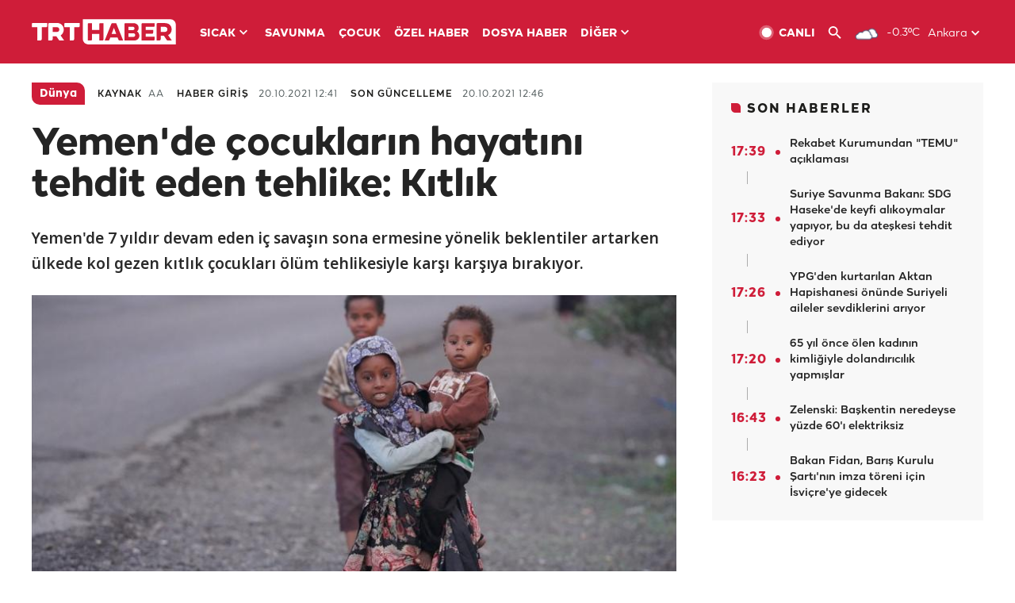

--- FILE ---
content_type: text/html; charset=UTF-8
request_url: https://www.trthaber.com/haber/dunya/yemende-cocuklarin-hayatini-tehdit-eden-tehlike-kitlik-618707.html
body_size: 16289
content:
<!DOCTYPE html>
<html lang="tr" prefix="og: http://ogp.me/ns#" class="" >
<head>
<meta http-equiv="Content-Type" content="text/html; charset=utf-8" />
<meta property="fb:pages" content="127630700588623" />
<title>Yemen'de çocukların hayatını tehdit eden tehlike: Kıtlık - Son Dakika Haberleri</title>
<meta name="description" content="Yemen&#039;de 7 yıldır devam eden iç savaşın sona ermesine yönelik beklentiler artarken ülkede kol gezen kıtlık çocukları ölüm tehlikesiyle karşı karşıya bırakıyor." />
<link href="https://trthaberstatic.cdn.wp.trt.com.tr/static/favicon.ico" rel="shortcut icon" type="image/x-icon" />
<link rel="apple-touch-icon" sizes="57x57" href="https://trthaberstatic.cdn.wp.trt.com.tr/static/images/trt-haber-kare-logo-57x57.png">
<link rel="apple-touch-icon" sizes="60x60" href="https://trthaberstatic.cdn.wp.trt.com.tr/static/images/trt-haber-kare-logo-60x60.png">
<link rel="apple-touch-icon" sizes="72x72" href="https://trthaberstatic.cdn.wp.trt.com.tr/static/images/trt-haber-kare-logo-72x72.png">
<link rel="apple-touch-icon" sizes="76x76" href="https://trthaberstatic.cdn.wp.trt.com.tr/static/images/trt-haber-kare-logo-76x76.png">
<link rel="apple-touch-icon" sizes="114x114" href="https://trthaberstatic.cdn.wp.trt.com.tr/static/images/trt-haber-kare-logo-114x114.png">
<link rel="apple-touch-icon" sizes="120x120" href="https://trthaberstatic.cdn.wp.trt.com.tr/static/images/trt-haber-kare-logo-120x120.png">
<link rel="apple-touch-icon" sizes="144x144" href="https://trthaberstatic.cdn.wp.trt.com.tr/static/images/trt-haber-kare-logo-144x144.png">
<link rel="apple-touch-icon" sizes="152x152" href="https://trthaberstatic.cdn.wp.trt.com.tr/static/images/trt-haber-kare-logo-152x152.png">
<link rel="apple-touch-icon" sizes="180x180" href="https://trthaberstatic.cdn.wp.trt.com.tr/static/images/trt-haber-kare-logo-180x180.png">
<link rel="icon" type="image/png" href="https://trthaberstatic.cdn.wp.trt.com.tr/static/images/trt-haber-kare-logo-144x144.png" sizes="144x144">
<link rel="icon" type="image/png" href="https://trthaberstatic.cdn.wp.trt.com.tr/static/images/trt-haber-kare-logo-192x192.png" sizes="192x192">
<meta name="msapplication-square70x70logo" content="https://trthaberstatic.cdn.wp.trt.com.tr/static/images/trt-haber-kare-logo-70x70.png">
<meta name="msapplication-square150x150logo" content="https://trthaberstatic.cdn.wp.trt.com.tr/static/images/trt-haber-kare-logo-150x150.png">
<meta name="msapplication-wide310x150logo" content="https://trthaberstatic.cdn.wp.trt.com.tr/static/images/trt-haber-logo-310x150.png">
<meta name="msapplication-square310x310logo" content="https://trthaberstatic.cdn.wp.trt.com.tr/static/images/trt-haber-kare-logo-310x310.png">
<meta property="og:title" content="Yemen'de çocukların hayatını tehdit eden tehlike: Kıtlık" />
<meta property="og:description" content="Yemen&#039;de 7 yıldır devam eden iç savaşın sona ermesine yönelik beklentiler artarken ülkede kol gezen kıtlık çocukları ölüm tehlikesiyle karşı karşıya bırakıyor." />
<link rel="image_src" type="image/jpeg" href="https://trthaberstatic.cdn.wp.trt.com.tr/resimler/1600000/yemen-aa-1601282.jpg" />
<link rel="thumbnail" type="image/jpeg" href="https://trthaberstatic.cdn.wp.trt.com.tr/resimler/1600000/yemen-aa-1601282.jpg" />
<meta property="og:image" content="https://trthaberstatic.cdn.wp.trt.com.tr/resimler/1600000/yemen-aa-1601282.jpg" />
<meta name="viewport" content="width=device-width, initial-scale=1.0, shrink-to-fit=no">
<base href="https://www.trthaber.com/" />
<link rel="canonical" href="https://www.trthaber.com/haber/dunya/yemende-cocuklarin-hayatini-tehdit-eden-tehlike-kitlik-618707.html"/>
<meta name="google-play-app" content="app-id=com.TRT.TrtHaber">
<meta name="application-name" content="TRT Haber">
<meta name="apple-itunes-app" content="app-id=509983402,app-argument=https://apps.apple.com/tr/app/trt-haber/id509983402">
<meta name="apple-mobile-web-app-title" content="TRT Haber">
<meta name="robots" content="max-image-preview:large">
<meta name="p:domain_verify" content="d84e2d14ad1b4fe58877beb901e5cdcc"/>
<meta name="p:domain_verify" content="a071267efb21000e62681b430866dd61"/>
<meta http-equiv="Accept-CH" content="DPR, Viewport-Width">
<meta name="twitter:card" content="summary_large_image">
<meta name="twitter:site" content="@trthaber">
<meta name="twitter:url" content="https://www.trthaber.com/haber/dunya/yemende-cocuklarin-hayatini-tehdit-eden-tehlike-kitlik-618707.html">
<meta name="twitter:title" content="Yemen&#039;de çocukların hayatını tehdit eden tehlike: Kıtlık">
<meta name="twitter:description" content="Yemen&#039;de 7 yıldır devam eden iç savaşın sona ermesine yönelik beklentiler artarken ülkede kol gezen kıtlık çocukları ölüm tehlikesiyle karşı karşıya bırakıyor.">
<meta name="twitter:image" content="https://trthaberstatic.cdn.wp.trt.com.tr/resimler/1600000/yemen-aa-1601282.jpg">
<meta property="og:url" content="https://www.trthaber.com/haber/dunya/yemende-cocuklarin-hayatini-tehdit-eden-tehlike-kitlik-618707.html">
<meta property="og:type" content="article">
<link rel="stylesheet" type="text/css" href="https://trthaberstatic.cdn.wp.trt.com.tr/static/bootstrap-4.5.0/css/bootstrap.min.css?v=594" />
<link rel="stylesheet" type="text/css" href="https://trthaberstatic.cdn.wp.trt.com.tr/static/css/styles.min.css?v=594" />
<link rel="stylesheet" type="text/css" media="screen and (max-width: 576px)" href="https://trthaberstatic.cdn.wp.trt.com.tr/static/css/style-576.min.css?v=594" />
<link rel="stylesheet" type="text/css" media="screen and (min-width: 576.1px) and (max-width: 768px)" href="https://trthaberstatic.cdn.wp.trt.com.tr/static/css/style-576-768.min.css?v=594" />
<link rel="stylesheet" type="text/css" media="screen and (min-width: 576.1px) and (max-width: 1040px)" href="https://trthaberstatic.cdn.wp.trt.com.tr/static/css/style-576-1040.min.css?v=594" />
<link rel="stylesheet" type="text/css" media="screen and (min-width: 768.1px) and (max-width: 1040px)" href="https://trthaberstatic.cdn.wp.trt.com.tr/static/css/style-768-1040.min.css?v=594" />
<link rel="stylesheet" type="text/css" media="screen and (min-width: 1040.1px) and (max-width: 1270px)" href="https://trthaberstatic.cdn.wp.trt.com.tr/static/css/style-1040-1270.min.css?v=594" />
<link rel="stylesheet" type="text/css" media="screen and (min-width: 1270.1px) and (max-width: 1470px)" href="https://trthaberstatic.cdn.wp.trt.com.tr/static/css/style-1270-1470.min.css?v=594" />
<link rel="stylesheet" type="text/css" media="screen and (min-width: 1470.1px)" href="https://trthaberstatic.cdn.wp.trt.com.tr/static/css/style-1470.min.css?v=594" />
<script src="https://trthaberstatic.cdn.wp.trt.com.tr/static/plugins/jquery-3.5.1.min.js" type="text/javascript"></script>
<script src="https://cdn.pr.trt.com.tr/static/js/player/player.1.0.165.js" type="text/javascript"></script>
<script type="application/ld+json">
{ 
    "@context" : "http://schema.org",
    "@type" : "Organization",
    "name": "TRT Haber",
    "legalName" : "TRT Haber",
    "url" : "https://www.trthaber.com/",
    "logo": "https://ddei5-0-ctp.trendmicro.com:443/wis/clicktime/v1/query?url=https%3a%2f%2ftrthaberstatic.cdn.wp.trt.com.tr%2fstatic%2fimages%2fnew%2dlogo%2dblack.svg&umid=E8A677EA-ED09-3805-ABEF-1B1D33D2D974&auth=09795f0ed076112d1bf566299a10d0ae0d737571-04d353ff70c12088bbfc6c35c986ccbf450c25f3",
    "foundingDate": "2010",
    "address": {
        "@type": "PostalAddress",
        "streetAddress": "TRT Genel Müdürlüğü, Turan Güneş Bulvarı 06550 Oran, Ankara",
        "addressLocality": "Oran",
        "addressRegion": "ANKARA",
        "postalCode": "06550",
        "addressCountry": "TR"
    },
    "contactPoint" : [
        {
            "@type" : "ContactPoint",
            "telephone" : "+90-4440878",
            "contactType" : "customer support",
            "email": "trthaber@trthaber.com",
            "areaServed" : "TR",
            "availableLanguage" : ["Turkish"]
        },
        {
            "@type" : "ContactPoint",
            "telephone" : "+90-4440878",
            "contactType" : "technical support",
            "email": "trthaber@trthaber.com",
            "areaServed" : "TR",
            "availableLanguage" : ["Turkish"]
        },
        {
            "@type" : "ContactPoint",
            "telephone" : "+90-4440878",
            "email": "trthaber@trthaber.com",
            "contactType" : "sales",
            "areaServed" : "TR",
            "availableLanguage" : ["Turkish"]
        }
    ],
    "sameAs": [
        "https://www.facebook.com/trthaber",
        "https://twitter.com/trthaber",
        "https://www.youtube.com/user/trthaber"
    ]
}
</script>
<script type="application/ld+json" id="breadcrumbStructuredData">
{
  "@context": "https://schema.org",
  "@type": "BreadcrumbList",
  "itemListElement": [
      { "@type": "ListItem", "position": 1, "name": "Haberler", "item": "https://www.trthaber.com/" },{ "@type": "ListItem", "position": 2, "name": "Dünya", "item": "https://www.trthaber.com/haber/dunya/" },{ "@type": "ListItem", "position": 3, "name": "Yemen&#039;de çocukların hayatını tehdit eden tehlike: Kıtlık", "item": "https://www.trthaber.com/haber/dunya/yemende-cocuklarin-hayatini-tehdit-eden-tehlike-kitlik-618707.html" }
  ]
}
</script>
<script type="application/ld+json" id="newsStructuredData">
{
    "@context": "http://schema.org",
    "@type": "NewsArticle",
    "articleSection": "Dünya",
    "mainEntityOfPage": {
        "@type": "WebPage",
        "@id": "https://www.trthaber.com/haber/dunya/yemende-cocuklarin-hayatini-tehdit-eden-tehlike-kitlik-618707.html"
    },
    "headline": "Yemen&#039;de çocukların hayatını tehdit eden tehlike: Kıtlık",
    "description": "Yemen&#039;de 7 yıldır devam eden iç savaşın sona ermesine yönelik beklentiler artarken ülkede kol gezen kıtlık çocukları ölüm tehlikesiyle karşı karşıya bırakıyor.",
    "keywords":["Yemen","Yemen kıtlık","kıtlık","kıtlık krizi",""],
    "image": {
        "@type": "ImageObject",
        "url": "https://trthaberstatic.cdn.wp.trt.com.tr/resimler/1600000/yemen-aa-1601282.jpg",
        "height": "1280",
        "width": "720"
    },
    "datePublished": "2021-10-20 12:41:00+03:00",
    "dateModified": "2021-10-20 12:46:48+03:00",
    "author": {
        "@type": "Organization",
        "name": "TRT Haber"
    },
    "publisher": {
        "@type": "Organization",
        "name": "TRT Haber",
        "logo": {
            "@type": "ImageObject",
            "width": "436",
            "height": "84",
            "url": "https://trthaberstatic.cdn.wp.trt.com.tr/static/images/trthaber-organization-logo.png"
        }
    }
}
</script>
<!-- Global site tag (gtag.js) - Google Analytics -->
            <script async src="https://www.googletagmanager.com/gtag/js?id=UA-26291030-5"></script>
            <script>
              window.dataLayer = window.dataLayer || [];
              function gtag(){dataLayer.push(arguments);}
              gtag('js', new Date());
            
              gtag('config', 'UA-26291030-5');
            </script>
        <!-- Google Tag Manager -->
            <script>(function(w,d,s,l,i){w[l]=w[l]||[];w[l].push({'gtm.start':
            new Date().getTime(),event:'gtm.js'});var f=d.getElementsByTagName(s)[0],
            j=d.createElement(s),dl=l!='dataLayer'?'&l='+l:'';j.async=true;j.src=
            'https://www.googletagmanager.com/gtm.js?id='+i+dl;f.parentNode.insertBefore(j,f);
            })(window,document,'script','dataLayer','GTM-PCCBKS9');</script>
            <!-- End Google Tag Manager --></head>
<body>
<!-- Google Tag Manager (noscript) -->
            <noscript><iframe src="https://www.googletagmanager.com/ns.html?id=GTM-PCCBKS9"
            height="0" width="0" style="display:none;visibility:hidden"></iframe></noscript>
            <!-- End Google Tag Manager (noscript) -->        <div class="masthead-ads-container">
            <div class="masthead-ads-wrapper">
                <!-- /112281457/trthaber_970x250_passback -->
<div id='div-gpt-ad-1549658900112-0' style='width:970px; height:250px; margin: 0 auto;'>
</div>            </div>
        </div>
        <!-- HEADER START -->
<div class="header">
        <div class="top-menu-container">
        <div class="mega-menu-button"></div>
        <div class="top-menu-wrapper">
            <a href="https://www.trthaber.com/" target="_self">
                <img class="logo" src="https://trthaberstatic.cdn.wp.trt.com.tr/static/images/logo.svg" width="183" height="32" title="Son Dakika Haberler" alt="Son Dakika Haberler" />
            </a>

                            <!--<img src="https://trthaberstatic.cdn.wp.trt.com.tr/static/images/siyah-kurdele.png" width="21" height="32" class="header-special-icon" />-->
            
                        <ul class="top-menu-left">
                                        <li class="sub">
                            <a href="javascript:void(0);" title="SICAK">
                                SICAK                                <i class="arrow"></i>
                            </a>
                            <ul class="menu-dropdown vertical-scroll one-column left-align">
                                                                    <li>
                                        <a href="https://www.trthaber.com/haber/gundem/" title="GÜNDEM" target="_blank">
                                            GÜNDEM                                        </a>
                                    </li>
                                                                    <li>
                                        <a href="https://www.trthaber.com/haber/turkiye/" title="TÜRKİYE" target="_blank">
                                            TÜRKİYE                                        </a>
                                    </li>
                                                                    <li>
                                        <a href="https://www.trthaber.com/haber/dunya/" title="DÜNYA" target="_blank">
                                            DÜNYA                                        </a>
                                    </li>
                                                                    <li>
                                        <a href="https://www.trthaber.com/haber/turk-dunyasi/" title="TÜRK DÜNYASI" target="_blank">
                                            TÜRK DÜNYASI                                        </a>
                                    </li>
                                                                    <li>
                                        <a href="https://www.trthaber.com/haber/ekonomi/" title="EKONOMİ" target="_blank">
                                            EKONOMİ                                        </a>
                                    </li>
                                                                    <li>
                                        <a href="https://www.trthaber.com/spor/" title="SPOR" target="_blank">
                                            SPOR                                        </a>
                                    </li>
                                                            </ul>
                        </li>
                                                <li >
                            <a href="https://www.trthaber.com/haber/savunma/" title="SAVUNMA" target="_blank">
                                SAVUNMA                            </a>
                        </li>
                                                <li >
                            <a href="https://www.trthaber.com/haber/cocuk/" title="ÇOCUK" target="_blank">
                                ÇOCUK                            </a>
                        </li>
                                                <li >
                            <a href="https://www.trthaber.com/ozel-haberler/" title="ÖZEL HABER" target="_blank">
                                ÖZEL HABER                            </a>
                        </li>
                                                <li >
                            <a href="https://www.trthaber.com/dosya-haberler/" title="DOSYA HABER" target="_blank">
                                DOSYA HABER                            </a>
                        </li>
                                                <li class="sub">
                            <a href="javascript:void(0);" title="DİĞER">
                                DİĞER                                <i class="arrow"></i>
                            </a>
                            <ul class="menu-dropdown vertical-scroll right-align">
                                                                    <li>
                                        <a href="https://www.trthaber.com/son-dakika-haberleri" title="SON HABERLER" target="_blank">
                                            SON HABERLER                                        </a>
                                    </li>
                                                                    <li>
                                        <a href="https://www.trthaber.com/tum-mansetler.html" title="TÜM MANŞETLER" target="_blank">
                                            TÜM MANŞETLER                                        </a>
                                    </li>
                                                                    <li>
                                        <a href="https://www.trthaber.com/fotograf-galerileri.html" title="FOTO FOKUS" target="_blank">
                                            FOTO FOKUS                                        </a>
                                    </li>
                                                                    <li>
                                        <a href="https://www.trthaber.com/haber/dunya-disi/" title="DÜNYA DIŞI" target="_blank">
                                            DÜNYA DIŞI                                        </a>
                                    </li>
                                                                    <li>
                                        <a href="https://www.trthaber.com/video-galerileri.html" title="VİDEO GALERİ" target="_blank">
                                            VİDEO GALERİ                                        </a>
                                    </li>
                                                                    <li>
                                        <a href="https://www.trthaber.com/haber/kultur-sanat/" title="KÜLTÜR-SANAT" target="_blank">
                                            KÜLTÜR-SANAT                                        </a>
                                    </li>
                                                                    <li>
                                        <a href="https://www.trthaber.com/dosya-haberler/" title="DOSYA HABER" target="_blank">
                                            DOSYA HABER                                        </a>
                                    </li>
                                                                    <li>
                                        <a href="https://www.trthaber.com/haber/yasam/" title="YAŞAM" target="_blank">
                                            YAŞAM                                        </a>
                                    </li>
                                                                    <li>
                                        <a href="https://www.trthaber.com/haber/saglik/" title="SAĞLIK" target="_blank">
                                            SAĞLIK                                        </a>
                                    </li>
                                                                    <li>
                                        <a href="https://www.trthaber.com/gezi/" title="GEZİ" target="_blank">
                                            GEZİ                                        </a>
                                    </li>
                                                                    <li>
                                        <a href="https://www.trthaber.com/haber/bilim-teknoloji/" title="TEKNOLOJİ" target="_blank">
                                            TEKNOLOJİ                                        </a>
                                    </li>
                                                                    <li>
                                        <a href="https://www.trthaber.com/haber/cevre/" title="ÇEVRE" target="_blank">
                                            ÇEVRE                                        </a>
                                    </li>
                                                                    <li>
                                        <a href="https://www.trthaber.com/haber/egitim/" title="EĞİTİM" target="_blank">
                                            EĞİTİM                                        </a>
                                    </li>
                                                                    <li>
                                        <a href="https://www.trthaber.com/haber/guncel/" title="GÜNCEL" target="_blank">
                                            GÜNCEL                                        </a>
                                    </li>
                                                                    <li>
                                        <a href="https://www.trthaber.com/haber/cocuk/" title="ÇOCUK" target="_blank">
                                            ÇOCUK                                        </a>
                                    </li>
                                                                    <li>
                                        <a href="https://www.trthaber.com/podcast.html" title="PODCAST" target="_blank">
                                            PODCAST                                        </a>
                                    </li>
                                                                    <li>
                                        <a href="https://www.trthaber.com/hava-durumu.html" title="HAVA DURUMU" target="_blank">
                                            HAVA DURUMU                                        </a>
                                    </li>
                                                                    <li>
                                        <a href="https://www.trthaber.com/trtden-haberler/" title="TRT'DEN HABERLER" target="_blank">
                                            TRT'DEN HABERLER                                        </a>
                                    </li>
                                                                    <li>
                                        <a href="/meteo-uyari/turkiye/bugun" title="HAVA UYARILARI" target="_blank">
                                            HAVA UYARILARI                                        </a>
                                    </li>
                                                                    <li>
                                        <a href="https://www.trthaber.com/trt-akademi/" title="TRT AKADEMİ" target="_blank">
                                            TRT AKADEMİ                                        </a>
                                    </li>
                                                                    <li>
                                        <a href="https://www.trthaber.com/programlar/" title="PROGRAMLAR" target="_blank">
                                            PROGRAMLAR                                        </a>
                                    </li>
                                                                    <li>
                                        <a href="https://www.trthaber.com/haber/trt-arsiv/" title="TRT ARŞİV" target="_blank">
                                            TRT ARŞİV                                        </a>
                                    </li>
                                                            </ul>
                        </li>
                                    </ul>
                        <div class="top-menu-weather-container">
                                <a href="https://www.trthaber.com/ankara-hava-durumu.html" class="site-url">
                    <img src="https://trthaberstatic.cdn.wp.trt.com.tr/static/images/weather-icons/3.png" class="icon" width="30" height="30" alt="Çok Bulutlu" id="headerWeatherIcon" />
                </a>
                                                <a href="https://www.trthaber.com/ankara-hava-durumu.html" class="site-url">
                    <span class="temp" id="headerWeatherTemp">-0.3ºC</span>
                </a>
                                                <span class="city-wrapper">
                    <a href="https://www.trthaber.com/ankara-hava-durumu.html" class="site-url">
                        <span id="headerWeatherCity">Ankara</span>
                    </a>
                    <img src="https://trthaberstatic.cdn.wp.trt.com.tr/static/images/top-menu-weather-down-arrow.svg" id="topMenuWeatherArrow" class="arrow" width="20" height="20"  />
                </span>
                                                <ul id="headerWeatherCityList" class="city-list vertical-scroll">
                                            <li data-val="adana">Adana</li>
                                            <li data-val="adiyaman">Adıyaman</li>
                                            <li data-val="afyonkarahisar">Afyonkarahisar</li>
                                            <li data-val="agri">Ağrı</li>
                                            <li data-val="aksaray">Aksaray</li>
                                            <li data-val="amasya">Amasya</li>
                                            <li data-val="ankara">Ankara</li>
                                            <li data-val="antalya">Antalya</li>
                                            <li data-val="ardahan">Ardahan</li>
                                            <li data-val="artvin">Artvin</li>
                                            <li data-val="aydin">Aydın</li>
                                            <li data-val="balikesir">Balıkesir</li>
                                            <li data-val="bartin">Bartın</li>
                                            <li data-val="batman">Batman</li>
                                            <li data-val="bayburt">Bayburt</li>
                                            <li data-val="bilecik">Bilecik</li>
                                            <li data-val="bingol">Bingöl</li>
                                            <li data-val="bitlis">Bitlis</li>
                                            <li data-val="bolu">Bolu</li>
                                            <li data-val="burdur">Burdur</li>
                                            <li data-val="bursa">Bursa</li>
                                            <li data-val="canakkale">Çanakkale</li>
                                            <li data-val="cankiri">Çankırı</li>
                                            <li data-val="corum">Çorum</li>
                                            <li data-val="denizli">Denizli</li>
                                            <li data-val="diyarbakir">Diyarbakır</li>
                                            <li data-val="duzce">Düzce</li>
                                            <li data-val="edirne">Edirne</li>
                                            <li data-val="elazig">Elazığ</li>
                                            <li data-val="erzincan">Erzincan</li>
                                            <li data-val="erzurum">Erzurum</li>
                                            <li data-val="eskisehir">Eskişehir</li>
                                            <li data-val="gaziantep">Gaziantep</li>
                                            <li data-val="giresun">Giresun</li>
                                            <li data-val="gumushane">Gümüşhane</li>
                                            <li data-val="hakkari">Hakkari</li>
                                            <li data-val="hatay">Hatay</li>
                                            <li data-val="igdir">Iğdır</li>
                                            <li data-val="isparta">Isparta</li>
                                            <li data-val="istanbul">İstanbul</li>
                                            <li data-val="izmir">İzmir</li>
                                            <li data-val="kahramanmaras">Kahramanmaraş</li>
                                            <li data-val="karabuk">Karabük</li>
                                            <li data-val="karaman">Karaman</li>
                                            <li data-val="kars">Kars</li>
                                            <li data-val="kastamonu">Kastamonu</li>
                                            <li data-val="kayseri">Kayseri</li>
                                            <li data-val="kirikkale">Kırıkkale</li>
                                            <li data-val="kirklareli">Kırklareli</li>
                                            <li data-val="kirsehir">Kırşehir</li>
                                            <li data-val="kilis">Kilis</li>
                                            <li data-val="kocaeli">Kocaeli</li>
                                            <li data-val="konya">Konya</li>
                                            <li data-val="kutahya">Kütahya</li>
                                            <li data-val="malatya">Malatya</li>
                                            <li data-val="manisa">Manisa</li>
                                            <li data-val="mardin">Mardin</li>
                                            <li data-val="mersin">Mersin</li>
                                            <li data-val="mugla">Muğla</li>
                                            <li data-val="mus">Muş</li>
                                            <li data-val="nevsehir">Nevşehir</li>
                                            <li data-val="nigde">Niğde</li>
                                            <li data-val="ordu">Ordu</li>
                                            <li data-val="osmaniye">Osmaniye</li>
                                            <li data-val="rize">Rize</li>
                                            <li data-val="sakarya">Sakarya</li>
                                            <li data-val="samsun">Samsun</li>
                                            <li data-val="siirt">Siirt</li>
                                            <li data-val="sinop">Sinop</li>
                                            <li data-val="sivas">Sivas</li>
                                            <li data-val="sanliurfa">Şanlıurfa</li>
                                            <li data-val="sirnak">Şırnak</li>
                                            <li data-val="tekirdag">Tekirdağ</li>
                                            <li data-val="tokat">Tokat</li>
                                            <li data-val="trabzon">Trabzon</li>
                                            <li data-val="tunceli">Tunceli</li>
                                            <li data-val="usak">Uşak</li>
                                            <li data-val="van">Van</li>
                                            <li data-val="yalova">Yalova</li>
                                            <li data-val="yozgat">Yozgat</li>
                                            <li data-val="zonguldak">Zonguldak</li>
                                    </ul>
                            </div>
            <ul class="top-menu-right">
                <li class="top-menu-search-container" id="topMenuSearchBoxContainer">
                    <img src="https://trthaberstatic.cdn.wp.trt.com.tr/static/images/mobile-mega-menu-search-icon.svg" id="topMenuSearchIcon" width="28" height="28" />
                    <input type="hidden" name="token" id="topMenuSearchToken" value="" />
                    <input type="text" name="aranan" id="topMenuSearchInput" placeholder="Arama kelimesi" autocomplete="off">
                    <input type="button" value="" id="topMenuSearchButton" alt="Ara" title="Ara">
                </li>
                <li>
                    <a href="https://www.trthaber.com/canli-yayin-izle.html" title="Canlı TV" class="site-url">
                        <img src="https://trthaberstatic.cdn.wp.trt.com.tr/static/images/menu_live_icon.svg" width="20" height="20" alt="Canlı TV" />
                        <span class="text">CANLI</span>
                    </a>
                </li>
                <li>
                    <a href="javascript:void(0);" id="topMenuSearchUrl" title="Arama">
                        <img src="https://trthaberstatic.cdn.wp.trt.com.tr/static/images/menu_search_icon.svg" width="20" height="20" alt="Arama" />
                    </a>
                </li>
            </ul>
        </div>
    </div>

    <div class="top-menu-placeholder"></div>
    
    <div class="mobile-mega-menu-container">
        <div class="search-container" id="headerMenuSearchBoxContainer">
            <img src="https://trthaberstatic.cdn.wp.trt.com.tr/static/images/mobile-mega-menu-search-icon.svg" id="headerMenuSearchIcon" width="16" height="16" />
            <input type="hidden" name="token" id="headerMenuSearchToken" value="" />
            <input type="text" name="aranan" id="headerMenuSearchInput" placeholder="Arama kelimesi" autocomplete="off">
            <input type="button" value="" id="headerMenuSearchButton" alt="Ara" title="Ara">
        </div>

                <ul class="mobile-menu">
                                <li>
                        <a href="https://www.trthaber.com/arama.html" title="Arama" target="_self">
                            Arama                        </a>
                    </li>
                                                    <li>
                        <a href="/" title="Anasayfa" target="_self">
                            Anasayfa                        </a>
                    </li>
                                                    <li>
                        <a href="https://www.trthaber.com/haber/gundem/" title="Gündem" target="_self">
                            Gündem                        </a>
                    </li>
                                                    <li>
                        <a href="https://www.trthaber.com/haber/turkiye/" title="Türkiye" target="_self">
                            Türkiye                        </a>
                    </li>
                                                    <li>
                        <a href="https://www.trthaber.com/haber/dunya/" title="Dünya" target="_self">
                            Dünya                        </a>
                    </li>
                                                    <li>
                        <a href="https://www.trthaber.com/haber/turk-dunyasi/" title="Türk Dünyası" target="_self">
                            Türk Dünyası                        </a>
                    </li>
                                                    <li>
                        <a href="https://www.trthaber.com/haber/ekonomi/" title="Ekonomi" target="_self">
                            Ekonomi                        </a>
                    </li>
                                                    <li>
                        <a href="https://www.trthaber.com/spor/" title="Spor" target="_self">
                            Spor                        </a>
                    </li>
                                                    <li>
                        <a href="https://www.trthaber.com/haber/savunma/" title="Savunma" target="_self">
                            Savunma                        </a>
                    </li>
                                                    <li>
                        <a href="https://www.trthaber.com/haber/cocuk/" title="Çocuk" target="_self">
                            Çocuk                        </a>
                    </li>
                                                    <li>
                        <a href="https://www.trthaber.com/ozel-haberler/" title="Özel Haber" target="_self">
                            Özel Haber                        </a>
                    </li>
                                                    <li>
                        <a href="https://www.trthaber.com/infografikler/" title="İnfografik" target="_self">
                            İnfografik                        </a>
                    </li>
                                                    <li>
                        <a href="https://www.trthaber.com/haber/interaktif/" title="İnteraktif" target="_self">
                            İnteraktif                        </a>
                    </li>
                                                    <li>
                        <a href="https://www.trthaber.com/hava-durumu.html" title="Hava Durumu" target="_self">
                            Hava Durumu                        </a>
                    </li>
                                                    <li>
                        <a href="/meteo-uyari/turkiye/bugun" title="Hava Uyarıları" target="_self">
                            Hava Uyarıları                        </a>
                    </li>
                                                    <li class="sub">
                        <a href="javascript:void(0);" title="Diğer" target="_self">
                            Diğer                        </a>
                        <ul class="dropdown">
                                                            <li>
                                    <i>-</i>
                                    <a href="https://www.trthaber.com/son-dakika-haberleri" title="Son Haberler" target="_self">
                                        Son Haberler                                    </a>
                                </li>
                                                            <li>
                                    <i>-</i>
                                    <a href="https://www.trthaber.com/tum-mansetler.html" title="Tüm Manşetler" target="_self">
                                        Tüm Manşetler                                    </a>
                                </li>
                                                            <li>
                                    <i>-</i>
                                    <a href="https://www.trthaber.com/fotograf-galerileri.html" title="Foto Fokus" target="_self">
                                        Foto Fokus                                    </a>
                                </li>
                                                            <li>
                                    <i>-</i>
                                    <a href="https://www.trthaber.com/video-galerileri.html" title="Video Galeri" target="_self">
                                        Video Galeri                                    </a>
                                </li>
                                                            <li>
                                    <i>-</i>
                                    <a href="https://www.trthaber.com/dosya-haberler/" title="Dosya Haber" target="_self">
                                        Dosya Haber                                    </a>
                                </li>
                                                            <li>
                                    <i>-</i>
                                    <a href="https://www.trthaber.com/haber/saglik/" title="Sağlık" target="_self">
                                        Sağlık                                    </a>
                                </li>
                                                            <li>
                                    <i>-</i>
                                    <a href="https://www.trthaber.com/haber/yasam/" title="Yaşam" target="_self">
                                        Yaşam                                    </a>
                                </li>
                                                            <li>
                                    <i>-</i>
                                    <a href="https://www.trthaber.com/gezi/" title="Gezi" target="_self">
                                        Gezi                                    </a>
                                </li>
                                                            <li>
                                    <i>-</i>
                                    <a href="https://www.trthaber.com/haber/bilim-teknoloji/" title="Teknoloji" target="_self">
                                        Teknoloji                                    </a>
                                </li>
                                                            <li>
                                    <i>-</i>
                                    <a href="https://www.trthaber.com/haber/egitim/" title="Eğitim" target="_self">
                                        Eğitim                                    </a>
                                </li>
                                                            <li>
                                    <i>-</i>
                                    <a href="https://www.trthaber.com/haber/dunya-disi/" title="Dünya Dışı" target="_self">
                                        Dünya Dışı                                    </a>
                                </li>
                                                            <li>
                                    <i>-</i>
                                    <a href="https://www.trthaber.com/haber/kultur-sanat/" title="Kültür-Sanat" target="_self">
                                        Kültür-Sanat                                    </a>
                                </li>
                                                            <li>
                                    <i>-</i>
                                    <a href="https://www.trthaber.com/haber/cevre/" title="Çevre" target="_self">
                                        Çevre                                    </a>
                                </li>
                                                            <li>
                                    <i>-</i>
                                    <a href="https://www.trthaber.com/haber/guncel/" title="Güncel" target="_self">
                                        Güncel                                    </a>
                                </li>
                                                            <li>
                                    <i>-</i>
                                    <a href="https://www.trthaber.com/podcast.html" title="Podcast" target="_self">
                                        Podcast                                    </a>
                                </li>
                                                            <li>
                                    <i>-</i>
                                    <a href="https://www.trthaber.com/programlar/" title="Programlar" target="_self">
                                        Programlar                                    </a>
                                </li>
                                                            <li>
                                    <i>-</i>
                                    <a href="https://www.trthaber.com/trtden-haberler/" title="TRT'den Haberler" target="_self">
                                        TRT'den Haberler                                    </a>
                                </li>
                                                            <li>
                                    <i>-</i>
                                    <a href="https://www.trthaber.com/trt-akademi/" title="TRT Akademi" target="_self">
                                        TRT Akademi                                    </a>
                                </li>
                                                            <li>
                                    <i>-</i>
                                    <a href="https://www.trthaber.com/haber/trt-arsiv/" title="TRT Arşiv" target="_self">
                                        TRT Arşiv                                    </a>
                                </li>
                                                            <li>
                                    <i>-</i>
                                    <a href="https://www.trthaber.com/yayin-akisi.html" title="Yayın Akışı" target="_self">
                                        Yayın Akışı                                    </a>
                                </li>
                                                            <li>
                                    <i>-</i>
                                    <a href="https://radyo.trt.net.tr/frekanslar" title="Radyo Frekanslarımız" target="_self">
                                        Radyo Frekanslarımız                                    </a>
                                </li>
                                                            <li>
                                    <i>-</i>
                                    <a href="https://www.trthaber.com/sitene_ekle.html" title="Sitene Ekle" target="_self">
                                        Sitene Ekle                                    </a>
                                </li>
                                                            <li>
                                    <i>-</i>
                                    <a href="https://www.trthaber.com/iletisim.html" title="İletişim" target="_self">
                                        İletişim                                    </a>
                                </li>
                                                            <li>
                                    <i>-</i>
                                    <a href="https://www.trthaber.com/gizlilik-politikasi-ve-aydinlatma-metni.html" title="Gizlilik Politikası ve Aydınlatma Metni" target="_self">
                                        Gizlilik Politikası ve Aydınlatma Metni                                    </a>
                                </li>
                                                            <li>
                                    <i>-</i>
                                    <a href="https://www.trthaber.com/kullanim-sartlari.html" title="Kullanım Şartları" target="_self">
                                        Kullanım Şartları                                    </a>
                                </li>
                                                            <li>
                                    <i>-</i>
                                    <a href="https://www.trthaber.com/cerez-politikasi.html" title="Çerez Politikası" target="_self">
                                        Çerez Politikası                                    </a>
                                </li>
                                                    </ul>
                    </li>
                                        </ul>
            </div>

            <div class="mobile-masthead-ads-container">
            <!-- /112281457/TrtHaber_mobil_Masthead -->
<div id='div-gpt-ad-1550130260876-0' style='margin: 0 auto; width: max-content;'>
</div>        </div>
        </div>
<!-- HEADER END -->
    <!-- CONTENT START -->
    <div class="container">
        <div class="news-detail-container">
            <div class="left">
                <div class="news-content-container" id="newsDetail618707" data-id="618707" data-url="https://www.trthaber.com/haber/dunya/yemende-cocuklarin-hayatini-tehdit-eden-tehlike-kitlik-618707.html">
                    <input type="hidden" name="page_category_id" class="page-category-id" value="4">
                    <input type="hidden" name="page_category_name" class="page-category-name" value="Dünya">
                    <input type="hidden" name="page_id" class="page-id" value="618707">
                    <input type="hidden" name="page_url" class="page-url" value="https://www.trthaber.com/haber/dunya/yemende-cocuklarin-hayatini-tehdit-eden-tehlike-kitlik-618707.html">
                    <input type="hidden" name="page_seo_title" class="page-seo-title" value="Yemen'de çocukların hayatını tehdit eden tehlike: Kıtlık - Son Dakika Haberleri">
                    <input type="hidden" name="page_title" class="page-title" value="Yemen'de çocukların hayatını tehdit eden tehlike: Kıtlık">
                    <input type="hidden" name="page_clear_title" class="page-clear-title" value="Yemen&#039;de çocukların hayatını tehdit eden tehlike: Kıtlık">
                    <input type="hidden" name="page_clear_description" class="page-clear-description" value="Yemen&#039;de 7 yıldır devam eden iç savaşın sona ermesine yönelik beklentiler artarken ülkede kol gezen kıtlık çocukları ölüm tehlikesiyle karşı karşıya bırakıyor.">
                    <input type="hidden" name="page_clear_tag_description" class="page-clear-tag-description" value="Yemen&#039;de 7 yıldır devam eden iç savaşın sona ermesine yönelik beklentiler artarken ülkede kol gezen kıtlık çocukları ölüm tehlikesiyle karşı karşıya bırakıyor.">
                    <input type="hidden" name="page_data_description" class="page-data-description" value="Yemen&#039;de 7 yıldır devam eden iç savaşın sona ermesine yönelik beklentiler artarken ülkede kol gezen kıtlık çocukları ölüm tehlikesiyle karşı karşıya bırakıyor.">
                    <input type="hidden" name="page_data_keywords" class="page-data-keywords" value=""Yemen","Yemen kıtlık","kıtlık","kıtlık krizi",""">
                    <input type="hidden" name="page_data_breadcrumb_items" class="page-data-breadcrumb-items" value="{ &quot;@type&quot;: &quot;ListItem&quot;, &quot;position&quot;: 1, &quot;name&quot;: &quot;Haberler&quot;, &quot;item&quot;: &quot;https://www.trthaber.com/&quot; },{ &quot;@type&quot;: &quot;ListItem&quot;, &quot;position&quot;: 2, &quot;name&quot;: &quot;Dünya&quot;, &quot;item&quot;: &quot;https://www.trthaber.com/haber/dunya/&quot; },{ &quot;@type&quot;: &quot;ListItem&quot;, &quot;position&quot;: 3, &quot;name&quot;: &quot;Yemen&amp;#039;de çocukların hayatını tehdit eden tehlike: Kıtlık&quot;, &quot;item&quot;: &quot;https://www.trthaber.com/haber/dunya/yemende-cocuklarin-hayatini-tehdit-eden-tehlike-kitlik-618707.html&quot; }">
                    <input type="hidden" name="page_img_url" class="page-img-url" value="https://trthaberstatic.cdn.wp.trt.com.tr/resimler/1600000/yemen-aa-1601282.jpg">
                    <input type="hidden" name="page_video_thumbnail_urls" class="page-video-thumbnail-urls" value="">
                    <input type="hidden" name="page_date" class="page-date" value="2021-10-20 12:41:00">
                    <input type="hidden" name="page_added_by_id" class="page-added-by-id" value="275">
                    <input type="hidden" name="page_added_by_name" class="page-added-by-name" value="Ayşe Şimşek">
                    <input type="hidden" name="page_edited_by_id" class="page-edited-by-id" value="275">
                    <input type="hidden" name="page_edited_by_name" class="page-edited-by-name" value="Ayşe Şimşek">
                    <input type="hidden" name="page_canonical_url" class="page-canonical-url" value="https://www.trthaber.com/haber/dunya/yemende-cocuklarin-hayatini-tehdit-eden-tehlike-kitlik-618707.html">
                    <input type="hidden" name="page_video_content" class="page-video-content" value="">
                    <input type="hidden" name="page_agency_ids" class="page-agency-ids" value="1,0">
                    <input type="hidden" name="page_is_special_news" class="page-is-special-news" value="0">
                    <input type="hidden" name="page_is_file_news" class="page-is-file-news" value="0">
                    <input type="hidden" name="page_date_published" class="page-date-published" value="2021-10-20 12:41:00+03:00">
                    <input type="hidden" name="page_date_modified" class="page-date-modified" value="2021-10-20 12:46:48+03:00">
                    <input type="hidden" name="page_next_news_id" class="page-next-news-id" value="618701">
                    <input type="hidden" name="page_next_news_url" class="page-next-news-url" value="haber/dunya/avrupa-birligi-dogal-gaz-tedarik-sorununu-cozmeye-calisiyor-618701.html">
                    <input type="hidden" name="page_next_news_image" class="page-next-news-image" value="https://trthaberstatic.cdn.wp.trt.com.tr/resimler/1588000/dogalgaz-aa-1588755_4.jpg">
                    <input type="hidden" name="page_next_news_title" class="page-next-news-title" value="Avrupa Birliği doğal gaz tedarik sorununu çözmeye çalışıyor">

                    <div class="news-info-bar">
                        <a href="https://www.trthaber.com/haber/dunya/" title="Dünya" class="site-url">
                            <span class="category-tag">Dünya</span>
                        </a>
                        <div class="source-date-container">
                                                        <span class="source">
                                <label>KAYNAK</label>AA                            </span>
                                                                                        <span class="created-date">
                                    <label>HABER GİRİŞ</label>
                                                                            20.10.2021 12:41                                                                                                                    <time class="updated-date-content" datetime="2021-10-20 12:46">, 20.10.2021 12:46</time>
                                                                    </span>
                                                                                        <span class="updated-date">
                                    <label>SON GÜNCELLEME</label>
                                    <time datetime="2021-10-20 12:46">20.10.2021 12:46</time>
                                </span>
                                                    </div>
                    </div>

                    <h1 class="news-title">Yemen'de çocukların hayatını tehdit eden tehlike: Kıtlık</h1>

                    <h2 class="news-spot">Yemen'de 7 yıldır devam eden iç savaşın sona ermesine yönelik beklentiler artarken ülkede kol gezen kıtlık çocukları ölüm tehlikesiyle karşı karşıya bırakıyor.</h2>

                    
                                            <div class="news-image">
                            <picture>
                                <source data-srcset="https://trthaberstatic.cdn.wp.trt.com.tr/resimler/1600000/yemen-aa-1601282_3.jpg" media="(max-width: 320px)">
                                <source data-srcset="https://trthaberstatic.cdn.wp.trt.com.tr/resimler/1600000/yemen-aa-1601282_2.jpg" media="(max-width: 576px)">
                                <source data-srcset="https://trthaberstatic.cdn.wp.trt.com.tr/resimler/1600000/yemen-aa-1601282_1.jpg" media="(max-width: 1470px)">
                                <source data-srcset="https://trthaberstatic.cdn.wp.trt.com.tr/resimler/1600000/yemen-aa-1601282.jpg">
                                <img src="https://trthaberstatic.cdn.wp.trt.com.tr/static/images/lazyload-placeholder-1280x720.png" data-src="https://trthaberstatic.cdn.wp.trt.com.tr/resimler/1600000/yemen-aa-1601282.jpg" alt="Yemen'de çocukların hayatını tehdit eden tehlike: Kıtlık" class="lazyload" width="1013" height="569">
                            </picture>
                                                                <div class="image-spot">
                                        [Fotoğraf: AA (Arşiv)]
                                    </div>
                                                            </div>
                        
                    <div class="social-links-container">
                                                <ul>
                            <li><a href="https://sosyal.teknofest.app/share?text=Yemen'de çocukların hayatını tehdit eden tehlike: Kıtlık%0Ahttps%3A%2F%2Fwww.trthaber.com%2Fhaber%2Fdunya%2Fyemende-cocuklarin-hayatini-tehdit-eden-tehlike-kitlik-618707.html" class="social-share-url site-social-share-url" title="Next Sosyal Paylaş" target="_blank"><span class="nsosyal"></span></a></li>
                            <li><a href="https://www.facebook.com/sharer.php?u=https://www.trthaber.com/haber/dunya/yemende-cocuklarin-hayatini-tehdit-eden-tehlike-kitlik-618707.html&t=Yemen'de çocukların hayatını tehdit eden tehlike: Kıtlık" class="social-share-url site-social-share-url" title="Facebook Paylaş" target="_blank"><span class="facebook"></span></a></li>
                            <li><a href="https://twitter.com/intent/tweet?hashtags=trthaber&original_referer=https%3A%2F%2Fwww.trthaber.com%2Fhaber%2Fdunya%2Fyemende-cocuklarin-hayatini-tehdit-eden-tehlike-kitlik-618707.html&related=trthaber&text=Yemen%27de+%C3%A7ocuklar%C4%B1n+hayat%C4%B1n%C4%B1+tehdit+eden+tehlike%3A+K%C4%B1tl%C4%B1k&url=https%3A%2F%2Fwww.trthaber.com%2Fhaber%2Fdunya%2Fyemende-cocuklarin-hayatini-tehdit-eden-tehlike-kitlik-618707.html&via=trthaber" class="social-share-url site-social-share-url" title="Twitter Paylaş" target="_blank"><span class="twitter"></span></a></li>
                            <li><a href="https://www.linkedin.com/shareArticle?mini=true&url=https://www.trthaber.com/haber/dunya/yemende-cocuklarin-hayatini-tehdit-eden-tehlike-kitlik-618707.html&title=Yemen'de çocukların hayatını tehdit eden tehlike: Kıtlık" class="social-share-url site-social-share-url" title="LinkedIn Paylaş" target="_blank"><span class="linkedin"></span></a></li>
                            <li><a href="https://t.me/share/url?url=https%3A%2F%2Fwww.trthaber.com%2Fhaber%2Fdunya%2Fyemende-cocuklarin-hayatini-tehdit-eden-tehlike-kitlik-618707.html" class="social-share-url site-social-share-url" title="Telegram Paylaş" target="_blank"><span class="telegram"></span></a></li>
                            <li><a href="whatsapp://send?text=Yemen'de çocukların hayatını tehdit eden tehlike: Kıtlık https%3A%2F%2Fwww.trthaber.com%2Fhaber%2Fdunya%2Fyemende-cocuklarin-hayatini-tehdit-eden-tehlike-kitlik-618707.html" class="social-share-url site-social-share-url" title="Whatsapp Paylaş" target="_blank" data-mobile-url="whatsapp://send?text=Yemen'de çocukların hayatını tehdit eden tehlike: Kıtlık https%3A%2F%2Fwww.trthaber.com%2Fhaber%2Fdunya%2Fyemende-cocuklarin-hayatini-tehdit-eden-tehlike-kitlik-618707.html" data-desktop-url="https://web.whatsapp.com/send?text=Yemen'de çocukların hayatını tehdit eden tehlike: Kıtlık - Devamını Oku: https%3A%2F%2Fwww.trthaber.com%2Fhaber%2Fdunya%2Fyemende-cocuklarin-hayatini-tehdit-eden-tehlike-kitlik-618707.html" data-action="share/whatsapp/share"><span class="whatsapp"></span></a></li>
                            <li><a href="mailto:?subject=TRT Haber Paylaşılan&body=Yemen'de çocukların hayatını tehdit eden tehlike: Kıtlık - Devamını Oku: https://www.trthaber.com/haber/dunya/yemende-cocuklarin-hayatini-tehdit-eden-tehlike-kitlik-618707.html" class="social-share-url site-social-share-url" title="E-Posta Paylaş" target="_blank"><span class="email"></span></a></li>
                        </ul>
                    </div>

                    <div class="news-content">
                        <p>
	<a href="https://www.trthaber.com/etiket/birlesmis-milletler/" target="_blank">Birleşmiş Milletler</a> (BM), şubat ayında Yemen'de 5 yaşın altındaki yaklaşık 500 bin çocuğun açlık tehlikesiyle karşı karşıya bulunduğu, ayrıca aynı yaş grubundaki çocukların yüzde 50'sinin akut yetersiz beslenme riski altında olduğu uyarısı yaptı.</p>
<p>
	Başkent Sana'daki Es-Sebin Hastanesinde başta kansızlık, raşitizm ve depresyon olmak üzere birçok hastalığa yol açan yetersiz beslenme nedeniyle onlarca çocuk tedavi görüyor.</p>
<p>
	Mehyub Dahhan da yaklaşık 7 yıldır şiddetli bir savaşa sahne olan ülkede çocukları yetersiz beslenme ve açlık tehdidiyle karşı karşıya kalan yüzlerce Yemenliden biri.</p>
<p>
	<strong>Aileler çocuklarının tedavisine güç yetiremiyor</strong></p>
<p>
	Dahhan, kızı Hedil'in bu hastanede tedavi görebilmesi için büyük zorluklar yaşadığını belirtti.</p>
<p>
	Hastanenin bir odasında tedavi gören kızına yaşlı gözlerle bakan baba, yorucu bir iş gününün ardından eve geldiğinde, kızının tüm zorlukları unutturacak bir gülümsemeyle kendisini karşıladığı günlere duyduğu özlemi dile getirdi.</p>
<p>
	Hedil'in 4 ay kadar önce yetersiz beslenme nedeniyle rahatsızlandığını aktaran Dahhan, &quot;Kızımın tedavisi için çok uğraştım ama boşunaydı. Sonunda borç para alıp, onu Sana'daki yetersiz beslenme tedavisi konusunda uzmanlaşmış bir tıp merkezine nakletmeye karar verdim.&quot; diye konuştu.</p>
<p>
	<strong>&quot;Hastane bahçesinde kalmak için para ödedik&quot;</strong></p>
<p>
	Ancak seyahat ve tıp merkezinde ikamet masrafları nedeniyle Hedil'in hastaneye nakledilmesinin 70 günden fazla geciktiğini söyleyen baba Dahhan, sonunda bir hayırseverin kızının hastalığını duyup kendisine tedavi için yardımcı olduğunu söyledi.</p>
<p>
	Dahhan, &quot;Sıfırın altını görmüştük. Koşullar kızımı yetersiz beslenmeyle ve acılarıyla tek başına mücadele etmek zorunda bıraktı. Ben yevmiyeli işçi olduğum için ona gereken yiyeceği sağlayamadım, bu günlerde iş imkanları neredeyse yok denecek kadar az.&quot; dedi.</p>
<p>
	Sana'da kızının yanında olmak için 30 bin riyal (yaklaşık 50 dolar) karşılığında bir oda ve banyodan oluşan bir dükkan kiraladığını aktaran Dahhan, &quot;Ancak geçen ay kirayı ödeyemediğim için dükkan sahibi beni ve çocuklarımı kapının önüne koydu. Bu yüzden hastane bahçesinde kalmak için para ödedik.&quot; ifadelerini kullandı.</p>
<p>
	<strong>Ülkede kıtlık kapıda</strong></p>
<p>
	BM Gıda ve Tarım Örgütü, BM Çocuklara Yardım Fonu (UNICEF), Dünya Gıda Programı ve Dünya Sağlık Örgütünün son raporları, Yemen'de 2020 yılında çocuklarda akut ve şiddetli akut yetersiz beslenme sorununun yüzde 22 oranında arttığını gösteriyor.</p>
<p>
	<a href="https://www.trthaber.com/etiket/dunya-bankasi/" target="_blank">Dünya Bankası</a> da Yemen'in kuzeyinde Husilerin kontrolündeki Hacce, Amran ve Cevf kentlerinde kıtlık benzeri durumların bulunduğu uyarısı yaptı.</p>
<p>
	BM <a href="https://www.trthaber.com/etiket/yemen/" target="_blank">Yemen</a> Koordinatörü David Gressly ise yedi yıllık savaşın ardından ülkede 20 milyon insanın yardıma muhtaç durumda olduğunu belirtti.</p>
<p>
	<strong>7 yılda 233 bin kişi yaşamını yitirdi</strong></p>
<p>
	Gressly, Yemen'in dünyanın en kötü insani krizine tanık olduğunu, özellikle sağlık tesislerinin yıkımı gölgesindeki ve kıtlığın kapıda olduğu ülkede çözüm bulunmazsa bu krizin daha da büyüyeceğini vurguladı.</p>
<p>
	Yemen'de <a href="https://www.trthaber.com/etiket/iran/" target="_blank">İran</a> destekli Husiler, Eylül 2014'ten bu yana başkent Sana ve bazı bölgelerin denetimini elinde bulundururken, <a href="https://www.trthaber.com/etiket/suudi-arabistan/" target="_blank">Suudi Arabistan</a> öncülüğündeki koalisyon güçleri ise Mart 2015'ten bu yana Husilere karşı Yemen hükümetine destek veriyor.</p>
<p>
	Ülkede 7 yıldır süren çatışmalarda 233 bin kişi hayatını kaybetti.</p>
                        
                                                    <div class="news-tags">
                                <div class="title">ETİKETLER</div>
                                <div class="tags">
                                                                            <a href="https://www.trthaber.com/etiket/yemen/" title="Yemen" class="site-url">Yemen</a>
                                                                    </div>
                            </div>
                                            </div>

                                            <div class="news-detail-bottom-mobile-ads-container">
                            <!-- /112281457/trthaber_mobil_showcase -->
<div id='div-gpt-ad-1665576698858-0' style='width: max-content; min-width: 300px; min-height: 250px;'>
</div>                        </div>
                                        </div>

                                <div class="mobile-news-progress-bar-container">
                    <div class="mobile-news-progress-bar" id="mobileNewsProgressBar"></div>
                </div>
                <div class="mobile-next-news" data-id="618701">
                    <div class="mobile-next-news-header">Sıradaki Haber</div>
                    <div class="mobile-next-news-title">Avrupa Birliği doğal gaz tedarik sorununu çözmeye çalışıyor</div>
                </div>
                                <div class="more-post" id="morePost" data-id="618707" data-categoryid="4">Yükleniyor lütfen bekleyiniz</div>
            </div>

            <div id="scrollPagination"></div>

            <div class="right sidebar">
                <div class="last-news-widget-container">
                    <div class="last-news-title">
                        <i></i> <a href="https://www.trthaber.com/son-dakika-haberleri" title="Son Haberler" class="site-url">SON HABERLER</a>
                    </div>

                    <div class="last-news-list-container">
                                                <div class="last-news-list">
                                                            <a href="https://www.trthaber.com/haber/gundem/rekabet-kurumundan-temu-aciklamasi-932214.html" title="Rekabet Kurumundan &quot;TEMU&quot; açıklaması" class="site-url">
                                    <div class="last-news-row">
                                        <div class="news-time active">17:39</div>
                                        <i class="circle"></i>
                                        <div class="news-title">
                                            Rekabet Kurumundan &quot;TEMU&quot; açıklaması                                        </div>
                                    </div>
                                </a>
                                                                    <div>
                                        <span class="seperator"></span>
                                    </div>
                                                                    <a href="https://www.trthaber.com/haber/dunya/suriye-savunma-bakani-sdg-hasekede-keyfi-alikoymalar-yapiyor-bu-da-ateskesi-tehdit-ediyor-932213.html" title="Suriye Savunma Bakanı: SDG Haseke'de keyfi alıkoymalar yapıyor, bu da ateşkesi tehdit ediyor" class="site-url">
                                    <div class="last-news-row">
                                        <div class="news-time active">17:33</div>
                                        <i class="circle"></i>
                                        <div class="news-title">
                                            Suriye Savunma Bakanı: SDG Haseke'de keyfi alıkoymalar yapıyor, bu da ateşkesi tehdit ediyor                                        </div>
                                    </div>
                                </a>
                                                                    <div>
                                        <span class="seperator"></span>
                                    </div>
                                                                    <a href="https://www.trthaber.com/haber/dunya/ypgden-kurtarilan-aktan-hapishanesi-onunde-suriyeli-aileler-sevdiklerini-ariyor-932212.html" title="YPG'den kurtarılan Aktan Hapishanesi önünde Suriyeli aileler sevdiklerini arıyor" class="site-url">
                                    <div class="last-news-row">
                                        <div class="news-time active">17:26</div>
                                        <i class="circle"></i>
                                        <div class="news-title">
                                            YPG'den kurtarılan Aktan Hapishanesi önünde Suriyeli aileler sevdiklerini arıyor                                        </div>
                                    </div>
                                </a>
                                                                    <div>
                                        <span class="seperator"></span>
                                    </div>
                                                                    <a href="https://www.trthaber.com/haber/turkiye/65-yil-once-olen-kadinin-kimligiyle-dolandiricilik-yapmislar-932211.html" title="65 yıl önce ölen kadının kimliğiyle dolandırıcılık yapmışlar" class="site-url">
                                    <div class="last-news-row">
                                        <div class="news-time active">17:20</div>
                                        <i class="circle"></i>
                                        <div class="news-title">
                                            65 yıl önce ölen kadının kimliğiyle dolandırıcılık yapmışlar                                        </div>
                                    </div>
                                </a>
                                                                    <div>
                                        <span class="seperator"></span>
                                    </div>
                                                                    <a href="https://www.trthaber.com/haber/dunya/zelenski-baskentin-neredeyse-yuzde-60i-elektriksiz-932210.html" title="Zelenski: Başkentin neredeyse yüzde 60'ı elektriksiz" class="site-url">
                                    <div class="last-news-row">
                                        <div class="news-time active">16:43</div>
                                        <i class="circle"></i>
                                        <div class="news-title">
                                            Zelenski: Başkentin neredeyse yüzde 60'ı elektriksiz                                        </div>
                                    </div>
                                </a>
                                                                    <div>
                                        <span class="seperator"></span>
                                    </div>
                                                                    <a href="https://www.trthaber.com/haber/gundem/bakan-fidan-baris-kurulu-sartinin-imza-toreni-icin-isvicreye-gidecek-932208.html" title="Bakan Fidan, Barış Kurulu Şartı'nın imza töreni için İsviçre'ye gidecek" class="site-url">
                                    <div class="last-news-row">
                                        <div class="news-time active">16:23</div>
                                        <i class="circle"></i>
                                        <div class="news-title">
                                            Bakan Fidan, Barış Kurulu Şartı'nın imza töreni için İsviçre'ye gidecek                                        </div>
                                    </div>
                                </a>
                                                        </div>
                    </div>
                </div>


                                    <div class="sidebar-ads-container">
                        <!-- /112281457/TrtHaber_mobil_300x250 -->
<div id='div-gpt-ad-1549699531128-0' style='height:auto; width:300px;'>
</div>                    </div>
                                        <div class="sidebar-media-card">
                        <div class="image-frame">
                            <img src="https://trthaberstatic.cdn.wp.trt.com.tr/static/images/lazyload-placeholder-640x360.png" data-src="https://trthaberstatic.cdn.wp.trt.com.tr/resimler/2432000/baraj-dondu-aa-2433384_2.jpg" alt="Dondurucu soğuklar Cip Barajı’nı buzla kapladı" class="lazyload image" width="342" height="342" />
                        </div>
                        <div class="text-frame">
                            <div class="card-title">
                                <a href="https://www.trthaber.com/foto-galeri/dondurucu-soguklar-cip-barajini-buzla-kapladi/75436.html" title="Dondurucu soğuklar Cip Barajı’nı buzla kapladı" class="site-url">
                                    Dondurucu soğuklar Cip Barajı’nı buzla kapladı                                </a>
                            </div>
                            <div class="category-tag"><i class="photo"></i> <a href="https://www.trthaber.com/fotograf-galerileri.html" title="Foto Fokus" class="site-url">FOTO FOKUS</a></div>
                        </div>
                    </div>
                                        <div class="sidebar-media-card">
                        <div class="image-frame">
                            <img src="https://trthaberstatic.cdn.wp.trt.com.tr/static/images/lazyload-placeholder-640x360.png" data-src="https://trthaberstatic.cdn.wp.trt.com.tr/resimler/2432000/zehra-adas-trt-haber-2433403_2.jpg" alt="Zehra Adaş Fransa'da düzenlenen Dünya Okçuluk Yarışması'nda tarihe geçti" class="lazyload image" width="342" height="342" />
                        </div>
                        <div class="text-frame">
                            <div class="card-title">
                                <a href="https://www.trthaber.com/videolar/zehra-adas-fransada-duzenlenen-dunya-okculuk-yarismasinda-tarihe-gecti-77176.html" title="Zehra Adaş Fransa'da düzenlenen Dünya Okçuluk Yarışması'nda tarihe geçti" class="site-url">
                                    Zehra Adaş Fransa'da düzenlenen Dünya Okçuluk Yarışması'nda tarihe geçti                                </a>
                            </div>
                            <div class="category-tag"><i class="video"></i> <a href="https://www.trthaber.com/video-galerileri.html" title="Video Galeri" class="site-url">VİDEO GALERİ</a></div>
                        </div>
                    </div>
                    
                <div class="sidebar-read-list-container">
                    <div class="title"><i></i> OKUMA LİSTESİ</div>

                    <ul class="read-list-news-list">

                        <li class="standard-left-thumb-card" data-id="618707">
                            <div class="image-frame">
                                <a href="https://www.trthaber.com/haber/dunya/yemende-cocuklarin-hayatini-tehdit-eden-tehlike-kitlik-618707.html" title="Yemen'de çocukların hayatını tehdit eden tehlike: Kıtlık" class="site-url">
                                    <img src="https://trthaberstatic.cdn.wp.trt.com.tr/resimler/1600000/yemen-aa-1601282_4.jpg" alt="Yemen'de çocukların hayatını tehdit eden tehlike: Kıtlık" class="image" />
                                </a>
                            </div>
                            <div class="text-frame">
                                <div class="title">
                                    <a href="https://www.trthaber.com/haber/dunya/yemende-cocuklarin-hayatini-tehdit-eden-tehlike-kitlik-618707.html" title="Yemen'de çocukların hayatını tehdit eden tehlike: Kıtlık" class="site-url">
                                        Yemen'de çocukların hayatını tehdit eden tehlike: Kıtlık                                    </a>
                                </div>
                            </div>
                        </li><!--onclick="window.scrollTo(0,$('#newsDetail').offset().top - 32); return false;"-->

                        <div class="read-list-progress-bar-container">
                            <div class="read-list-progress-bar" id="readListProgressBar"></div>
                        </div>

                                                        <li class="standard-left-thumb-card" data-id="618701">
                                    <div class="image-frame">
                                        <a href="https://www.trthaber.com/haber/dunya/avrupa-birligi-dogal-gaz-tedarik-sorununu-cozmeye-calisiyor-618701.html" title="Avrupa Birliği doğal gaz tedarik sorununu çözmeye çalışıyor" class="site-url">
                                            <img src="https://trthaberstatic.cdn.wp.trt.com.tr/resimler/1588000/dogalgaz-aa-1588755_4.jpg" alt="Avrupa Birliği doğal gaz tedarik sorununu çözmeye çalışıyor" class="image" />
                                        </a>
                                    </div>
                                    <div class="text-frame">
                                        <div class="title">
                                            <a href="https://www.trthaber.com/haber/dunya/avrupa-birligi-dogal-gaz-tedarik-sorununu-cozmeye-calisiyor-618701.html" title="Avrupa Birliği doğal gaz tedarik sorununu çözmeye çalışıyor" class="site-url">
                                                Avrupa Birliği doğal gaz tedarik sorununu çözmeye çalışıyor                                            </a>
                                        </div>
                                    </div>
                                </li>
                                                                <li class="standard-left-thumb-card" data-id="618698">
                                    <div class="image-frame">
                                        <a href="https://www.trthaber.com/haber/dunya/ab-goc-fonlari-icin-geri-itmeler-icin-mekanizma-kurma-sarti-talebi-618698.html" title="AB göç fonları için &quot;geri itmeler için mekanizma kurma şartı&quot; talebi" class="site-url">
                                            <img src="https://trthaberstatic.cdn.wp.trt.com.tr/resimler/1668000/geri-itme-ap-1669238_4.jpg" alt="AB göç fonları için &quot;geri itmeler için mekanizma kurma şartı&quot; talebi" class="image" />
                                        </a>
                                    </div>
                                    <div class="text-frame">
                                        <div class="title">
                                            <a href="https://www.trthaber.com/haber/dunya/ab-goc-fonlari-icin-geri-itmeler-icin-mekanizma-kurma-sarti-talebi-618698.html" title="AB göç fonları için &quot;geri itmeler için mekanizma kurma şartı&quot; talebi" class="site-url">
                                                AB göç fonları için &quot;geri itmeler için mekanizma kurma şartı&quot; talebi                                            </a>
                                        </div>
                                    </div>
                                </li>
                                                                <li class="standard-left-thumb-card" data-id="618696">
                                    <div class="image-frame">
                                        <a href="https://www.trthaber.com/haber/dunya/almanyada-son-1-gunde-17-bin-15-vaka-618696.html" title="Almanya’da son 1 günde 17 bin 15 vaka" class="site-url">
                                            <img src="https://trthaberstatic.cdn.wp.trt.com.tr/resimler/1564000/almanya-korona-ap-1565822_4.jpg" alt="Almanya’da son 1 günde 17 bin 15 vaka" class="image" />
                                        </a>
                                    </div>
                                    <div class="text-frame">
                                        <div class="title">
                                            <a href="https://www.trthaber.com/haber/dunya/almanyada-son-1-gunde-17-bin-15-vaka-618696.html" title="Almanya’da son 1 günde 17 bin 15 vaka" class="site-url">
                                                Almanya’da son 1 günde 17 bin 15 vaka                                            </a>
                                        </div>
                                    </div>
                                </li>
                                
                    </ul>
                </div>
            </div>
        </div>
    </div>
    <!-- CONTENT END -->
    

<!-- Bootstrap core JavaScript
================================================== -->
<script src="https://trthaberstatic.cdn.wp.trt.com.tr/static/plugins/jquery.md5.js" type="text/javascript"></script>
<script src="https://trthaberstatic.cdn.wp.trt.com.tr/static/plugins/lazysizes.min.js" async=""></script>
<script type="text/javascript">
    var _defaultResimsiz = "https://trthaberstatic.cdn.wp.trt.com.tr/static/images/resimsiz/default.jpg";
    var baseUrl = "https://www.trthaber.com/";
    var pageDetailStatsUrl = "https://istatistik.trthaber.com/service/api/stats";
    var generalStatsUrl = "https://istatistik.trthaber.com/service/api/stats/all";
    var statsIpUrl = "https://istatistik.trthaber.com/service/api/get-ip-address";
</script>
<script src="https://trthaberstatic.cdn.wp.trt.com.tr/static/scripts/plugins.min.js?v=594"></script>
<script type="text/javascript">
                           var runningUrl, storagePath = "https://www.trthaber.com/";
                           var newsCategoryId = 4;
                           var newsAgencyIds = "1,0";
                           var newsId = 618707;
                           var newsTitleEncoded = "Yemen%27de+%C3%A7ocuklar%C4%B1n+hayat%C4%B1n%C4%B1+tehdit+eden+tehlike%3A+K%C4%B1tl%C4%B1k";
                           var newsUrlEncoded = "https%3A%2F%2Fwww.trthaber.com%2Fhaber%2Fdunya%2Fyemende-cocuklarin-hayatini-tehdit-eden-tehlike-kitlik-618707.html";
                           var newsIsSpecialNews = 0;
                           var newsIsFileNews = 0;
                           var newsDate = "2021-10-20 12:41:00";
                           var newsAddedById = "275";
                           var newsAddedByName = "Ayşe Şimşek";
                           var newsEditedById = "275";
                           var newsEditedByName = "Ayşe Şimşek";
                       </script>
<script type="text/javascript" src="https://trthaberstatic.cdn.wp.trt.com.tr/static/scripts/news-detail-page.js?v=594"></script>
<script type="text/javascript">
                            var externalTaggedUrlAppend = "";
                            if(isMobile.any === true){
                               externalTaggedUrlAppend = "?is_external_url=true";
                            }
                            
                            $(".news-content-container .news-content .external-tagged-url").each(function( index ) {
                                $(this).attr("href", $(this).attr("href") + externalTaggedUrlAppend);
                                $(this).attr("title",$(this).text());
                            });
                        </script><script src="https://trthaberstatic.cdn.wp.trt.com.tr/static/scripts/scripts.min.js?v=594"></script>

<script type="text/javascript">
    var googletag = googletag || {};
    googletag.cmd = googletag.cmd || [];

    window.onload = function(){
        if(getCookie('cookiePolicy') != 1){
            $('.footer').after('<div class="cookie-policy-container"><div class="cookie-policy-wrapper"><div class="cookie-policy-text">Çerez politikasındaki amaçlarla sınırlı ve mevzuata uygun şekilde çerez konumlandırmaktayız. Detaylar için <a href="https://www.trthaber.com/cerez-politikasi.html" class="site-url">çerez politikamızı</a> inceleyebilirsiniz.</div><div class="accept-button">Kabul Et</div></div></div>');
        }

        $(document).on('click', '.cookie-policy-container .cookie-policy-wrapper .accept-button', function () {
            setCookie('cookiePolicy',1,30);
            $('.cookie-policy-container').remove();
        });


        var done = false;
        var script = document.createElement('script');
        script.defer = true;
        script.type = 'text/javascript';
        script.src = 'https://www.googletagservices.com/tag/js/gpt.js';
        document.getElementsByTagName('HEAD').item(0).appendChild(script);

        /*var createScript = setTimeout(
            function(){
                document.getElementsByTagName('HEAD').item(0).appendChild(script);
            }, 3000
        );*/

        script.onreadystatechange = script.onload = function(e) {
            if (!done && (!this.readyState || this.readyState == 'loaded' || this.readyState == 'complete')) {
                                    googletag.cmd.push(function() {
                        slotMasthead = googletag.defineSlot('/112281457/trthaber_970x250_passback', [970, 250], 'div-gpt-ad-1549658900112-0').addService(googletag.pubads());
                        googletag.pubads().enableSingleRequest();

                                                                        googletag.pubads().setTargeting('TrtHaber', ['\/dunya\/']);
                        
                        googletag.pubads().addEventListener('slotRenderEnded', function(event) {
                            if (event.slot.getSlotElementId() == "div-gpt-ad-1549658900112-0") {
                                if($('#div-gpt-ad-1549658900112-0 > div').html().length > 0){
                                    containsAd = true;
                                } else {
                                    containsAd = false;
                                }
                                //containsAd = !event.isEmpty;
                                mastheadScroll();
                            }
                        });

                        googletag.pubads().collapseEmptyDivs();
                        googletag.enableServices();
                    });

                    setInterval(function () {
                        $('#div-gpt-ad-1549658900112-0 > div').html('');
                        googletag.pubads().refresh([slotMasthead]);
                    }, 30000);

                    googletag.cmd.push(function() { googletag.display('div-gpt-ad-1549658900112-0'); });
                                        googletag.cmd.push(function () {
                        slotMobileMasthead = googletag.defineSlot('/112281457/TrtHaber_mobil_Masthead', [[320, 100], [320, 50]], 'div-gpt-ad-1550130260876-0').addService(googletag.pubads());
                        googletag.pubads().enableSingleRequest();
                                                                        googletag.pubads().setTargeting('TrtHaber', ['\/dunya\/']);
                                                googletag.pubads().collapseEmptyDivs();
                        googletag.enableServices();
                    });

                    setInterval(function () {
                        googletag.pubads().refresh([slotMobileMasthead]);
                    }, 30000);

                    googletag.cmd.push(function () {
                        googletag.display('div-gpt-ad-1550130260876-0');
                    });
                                    googletag.cmd.push(function() {
                    slotNewsDetailBottomMobile = googletag.defineSlot('/112281457/trthaber_mobil_showcase', [300, 250], 'div-gpt-ad-1665576698858-0').addService(googletag.pubads());
                    googletag.pubads().enableSingleRequest();
                    googletag.pubads().collapseEmptyDivs();
                    googletag.enableServices();
                });

                setInterval(function () {
                    googletag.pubads().refresh([slotNewsDetailBottomMobile]);
                }, 10000);

                googletag.cmd.push(function () {
                    googletag.display('div-gpt-ad-1665576698858-0');
                });
                                googletag.cmd.push(function() {
                    slotNewsDetailSidebar = googletag.defineSlot('/112281457/TrtHaber_mobil_300x250', [300, 250], 'div-gpt-ad-1549699531128-0').addService(googletag.pubads());
                    googletag.pubads().enableSingleRequest();
                    googletag.pubads().collapseEmptyDivs();
                    googletag.enableServices();
                });

                setInterval(function () {
                    googletag.pubads().refresh([slotNewsDetailSidebar]);
                }, 10000);

                googletag.cmd.push(function () {
                    googletag.display('div-gpt-ad-1549699531128-0');
                });
                            }
        }
    };
</script>

</body>
</html>

--- FILE ---
content_type: text/html; charset=UTF-8
request_url: https://istatistik.trthaber.com/service/api/get-ip-address
body_size: 50
content:
{"ip":"18.218.188.185"}

--- FILE ---
content_type: text/html; charset=utf-8
request_url: https://www.google.com/recaptcha/api2/aframe
body_size: 267
content:
<!DOCTYPE HTML><html><head><meta http-equiv="content-type" content="text/html; charset=UTF-8"></head><body><script nonce="wZn2kpqasKYCaOev9Y23Og">/** Anti-fraud and anti-abuse applications only. See google.com/recaptcha */ try{var clients={'sodar':'https://pagead2.googlesyndication.com/pagead/sodar?'};window.addEventListener("message",function(a){try{if(a.source===window.parent){var b=JSON.parse(a.data);var c=clients[b['id']];if(c){var d=document.createElement('img');d.src=c+b['params']+'&rc='+(localStorage.getItem("rc::a")?sessionStorage.getItem("rc::b"):"");window.document.body.appendChild(d);sessionStorage.setItem("rc::e",parseInt(sessionStorage.getItem("rc::e")||0)+1);localStorage.setItem("rc::h",'1769006403745');}}}catch(b){}});window.parent.postMessage("_grecaptcha_ready", "*");}catch(b){}</script></body></html>

--- FILE ---
content_type: text/css
request_url: https://trthaberstatic.cdn.wp.trt.com.tr/static/css/style-1040-1270.min.css?v=594
body_size: 7209
content:
@media (min-width: 1040.1px) and (max-width: 1270px){.hide-lg{display:none!important}.standard-card,.standard-card-lg{width:236px;display:flex;flex-flow:column nowrap}.standard-card .image-frame,.standard-card-lg .image-frame{width:100%;height:133px;margin-bottom:4px}.standard-card .image-frame.with-gradient,.standard-card-lg .image-frame.with-gradient,.standard-card .image-frame.with-icon,.standard-card-lg .image-frame.with-icon{position:relative}.standard-card .image-frame.with-gradient .gradient,.standard-card-lg .image-frame.with-gradient .gradient{position:absolute;top:0;left:0;width:100%;height:100%;background:#000;background:-moz-linear-gradient(0deg,#0006 0%,#fff0 100%);background:-webkit-linear-gradient(0deg,#0006 0%,#fff0 100%);background:linear-gradient(0deg,#0006 0%,#fff0 100%);filter:progid:DXImageTransform.Microsoft.gradient(startColorstr="#000000",endColorstr="#ffffff",GradientType=1)}.standard-card .image-frame.with-icon a .post-type-icon,.standard-card-lg .image-frame.with-icon a .post-type-icon{position:absolute;width:35px;height:35px;top:10px;left:10px}.standard-card .image-frame.with-icon a .play-icon,.standard-card-lg .image-frame.with-icon a .play-icon,.standard-card .image-frame.with-icon a .gallery-icon,.standard-card-lg .image-frame.with-icon a .gallery-icon{position:absolute;top:50%;left:50%;transform:translate(-50%,-50%)}.standard-card .image-frame a,.standard-card-lg .image-frame a{display:flex}.standard-card .image-frame a img.image,.standard-card-lg .image-frame a img.image,.standard-card .image-frame a video,.standard-card-lg .image-frame a video{width:100%;height:auto}.standard-card .image-frame a img.hover,.standard-card-lg .image-frame a img.hover{filter:brightness(80%)}.standard-card .text-frame,.standard-card-lg .text-frame{width:100%;height:auto}.standard-card .text-frame .category-tag,.standard-card-lg .text-frame .category-tag{display:flex;flex-flow:row nowrap;align-items:center;margin-top:12px}.standard-card .text-frame .category-tag a,.standard-card-lg .text-frame .category-tag a{font-family:TRT-Bold,sans-serif;font-size:14px;line-height:16px;color:#cf1d39}.standard-card .text-frame .category-tag a:hover,.standard-card-lg .text-frame .category-tag a:hover{text-decoration:underline}.standard-card .text-frame .category-tag a:hover .text,.standard-card-lg .text-frame .category-tag a:hover .text{text-decoration:underline}.standard-card .text-frame .category-tag i.most-popular,.standard-card-lg .text-frame .category-tag i.most-popular{float:left;display:block;width:16px;height:16px;margin:0 8px 0 0;-webkit-border-top-right-radius:7px;-webkit-border-bottom-left-radius:7px;-moz-border-radius-topright:7px;-moz-border-radius-bottomleft:7px;border-top-right-radius:7px;border-bottom-left-radius:7px;background:#cf1d39 url(../images/popular-icon.svg) center no-repeat;background-size:16px 16px}.standard-card .text-frame .category-tag .text,.standard-card-lg .text-frame .category-tag .text{float:left;display:block;width:max-content;height:auto;padding-top:2px}.standard-card .text-frame .author-frame,.standard-card-lg .text-frame .author-frame{display:flex;flex-flow:row nowrap;align-items:center;margin-top:12px}.standard-card .text-frame .author-frame .author-image-frame,.standard-card-lg .text-frame .author-frame .author-image-frame{width:32px;height:32px;overflow:hidden;margin-right:12px}.standard-card .text-frame .author-frame .author-image-frame a img,.standard-card-lg .text-frame .author-frame .author-image-frame a img{width:100%;-webkit-border-top-right-radius:8px;-webkit-border-bottom-left-radius:8px;-moz-border-radius-topright:8px;-moz-border-radius-bottomleft:8px;border-top-right-radius:8px;border-bottom-left-radius:8px}.standard-card .text-frame .author-frame .author-image-frame a img.hover,.standard-card-lg .text-frame .author-frame .author-image-frame a img.hover{filter:brightness(80%)}.standard-card .text-frame .author-frame .author-name-frame a,.standard-card-lg .text-frame .author-frame .author-name-frame a{font-family:NotoSans-Regular,sans-serif;font-size:14px;line-height:20px;color:#1d1d1b}.standard-card .text-frame .author-frame .author-name-frame a.hover,.standard-card-lg .text-frame .author-frame .author-name-frame a.hover{opacity:.8}.standard-card .text-frame .title,.standard-card-lg .text-frame .title{margin-top:12px}.standard-card .text-frame .title a,.standard-card-lg .text-frame .title a{font-family:TRT-Bold,sans-serif;font-size:16px;line-height:23px;color:#242424}.standard-card .text-frame .title a.hover,.standard-card-lg .text-frame .title a.hover{color:#cf1d39}.standard-card .text-frame .description,.standard-card-lg .text-frame .description{display:none;margin-top:12px}.standard-card .text-frame .description a,.standard-card-lg .text-frame .description a{font-family:NotoSans-Regular,sans-serif;font-size:12px;line-height:16px;color:#242424}.standard-card .text-frame .description a.hover,.standard-card-lg .text-frame .description a.hover{opacity:.6}.standard-left-thumb-card,.standard-left-thumb-card-lg{width:740px;display:flex;flex-flow:row nowrap}.standard-left-thumb-card .image-frame,.standard-left-thumb-card-lg .image-frame{width:488px;height:275px;margin-right:16px}.standard-left-thumb-card .image-frame.with-icon,.standard-left-thumb-card-lg .image-frame.with-icon{position:relative}.standard-left-thumb-card .image-frame.with-icon a .post-type-icon,.standard-left-thumb-card-lg .image-frame.with-icon a .post-type-icon{position:absolute;width:40px;height:40px;top:10px;left:10px}.standard-left-thumb-card .image-frame.with-icon a .play-icon,.standard-left-thumb-card-lg .image-frame.with-icon a .play-icon,.standard-left-thumb-card .image-frame.with-icon a .gallery-icon,.standard-left-thumb-card-lg .image-frame.with-icon a .gallery-icon{position:absolute;top:50%;left:50%;transform:translate(-50%,-50%)}.standard-left-thumb-card .image-frame a,.standard-left-thumb-card-lg .image-frame a{display:flex}.standard-left-thumb-card .image-frame a img.image,.standard-left-thumb-card-lg .image-frame a img.image,.standard-left-thumb-card .image-frame a video,.standard-left-thumb-card-lg .image-frame a video{width:100%;height:auto}.standard-left-thumb-card .image-frame a img.hover,.standard-left-thumb-card-lg .image-frame a img.hover{filter:brightness(80%)}.standard-left-thumb-card .text-frame,.standard-left-thumb-card-lg .text-frame{width:236px;height:275px}.standard-left-thumb-card .text-frame .category-tag,.standard-left-thumb-card-lg .text-frame .category-tag{display:flex;flex-flow:row nowrap;align-items:center}.standard-left-thumb-card .text-frame .category-tag a,.standard-left-thumb-card-lg .text-frame .category-tag a{font-family:TRT-Bold,sans-serif;font-size:14px;line-height:16px;color:#cf1d39}.standard-left-thumb-card .text-frame .category-tag a:hover,.standard-left-thumb-card-lg .text-frame .category-tag a:hover{text-decoration:underline}.standard-left-thumb-card .text-frame .title,.standard-left-thumb-card-lg .text-frame .title{margin-top:12px}.standard-left-thumb-card .text-frame .title a,.standard-left-thumb-card-lg .text-frame .title a{font-family:TRT-Bold,sans-serif;font-size:20px;line-height:26px;color:#242424}.standard-left-thumb-card .text-frame .title a.hover,.standard-left-thumb-card-lg .text-frame .title a.hover{color:#cf1d39}.standard-left-thumb-card .text-frame .description,.standard-left-thumb-card-lg .text-frame .description{margin-top:12px}.standard-left-thumb-card .text-frame .description a,.standard-left-thumb-card-lg .text-frame .description a{font-family:NotoSans-Regular,sans-serif;font-size:16px;line-height:20px;color:#242424}.standard-left-thumb-card .text-frame .description a.hover,.standard-left-thumb-card-lg .text-frame .description a.hover{opacity:.6}.standard-right-thumb-card,.standard-right-thumb-card-lg{width:740px;display:flex;flex-flow:row nowrap}.standard-right-thumb-card .image-frame,.standard-right-thumb-card-lg .image-frame{width:488px;height:275px;margin-left:16px;order:2}.standard-right-thumb-card .image-frame.with-icon,.standard-right-thumb-card-lg .image-frame.with-icon{position:relative}.standard-right-thumb-card .image-frame.with-icon a .post-type-icon,.standard-right-thumb-card-lg .image-frame.with-icon a .post-type-icon{position:absolute;width:40px;height:40px;top:10px;left:10px}.standard-right-thumb-card .image-frame.with-icon a .play-icon,.standard-right-thumb-card-lg .image-frame.with-icon a .play-icon,.standard-right-thumb-card .image-frame.with-icon a .gallery-icon,.standard-right-thumb-card-lg .image-frame.with-icon a .gallery-icon{position:absolute;top:50%;left:50%;transform:translate(-50%,-50%)}.standard-right-thumb-card .image-frame a,.standard-right-thumb-card-lg .image-frame a{display:flex}.standard-right-thumb-card .image-frame a img.image,.standard-right-thumb-card-lg .image-frame a img.image,.standard-right-thumb-card .image-frame a video,.standard-right-thumb-card-lg .image-frame a video{width:100%;height:auto}.standard-right-thumb-card .image-frame a img.hover,.standard-right-thumb-card-lg .image-frame a img.hover{filter:brightness(80%)}.standard-right-thumb-card .text-frame,.standard-right-thumb-card-lg .text-frame{width:236px;height:275px;order:1}.standard-right-thumb-card .text-frame .category-tag,.standard-right-thumb-card-lg .text-frame .category-tag{display:flex;flex-flow:row nowrap;align-items:center}.standard-right-thumb-card .text-frame .category-tag a,.standard-right-thumb-card-lg .text-frame .category-tag a{font-family:TRT-Bold,sans-serif;font-size:14px;line-height:16px;color:#cf1d39}.standard-right-thumb-card .text-frame .category-tag a:hover,.standard-right-thumb-card-lg .text-frame .category-tag a:hover{text-decoration:underline}.standard-right-thumb-card .text-frame .title,.standard-right-thumb-card-lg .text-frame .title{margin-top:12px}.standard-right-thumb-card .text-frame .title a,.standard-right-thumb-card-lg .text-frame .title a{font-family:TRT-Bold,sans-serif;font-size:20px;line-height:26px;color:#242424}.standard-right-thumb-card .text-frame .title a.hover,.standard-right-thumb-card-lg .text-frame .title a.hover{color:#cf1d39}.standard-right-thumb-card .text-frame .author-frame,.standard-right-thumb-card-lg .text-frame .author-frame{display:flex;flex-flow:row nowrap;align-items:center;margin:20px 0 8px}.standard-right-thumb-card .text-frame .author-frame .author-image-frame,.standard-right-thumb-card-lg .text-frame .author-frame .author-image-frame{margin-right:16px}.standard-right-thumb-card- .text-frame .author-frame .author-image-frame a img,.standard-right-thumb-card-lg .text-frame .author-frame .author-image-frame a img{width:40px;height:40px;border:1px solid #fff;-webkit-border-top-right-radius:10px;-webkit-border-bottom-left-radius:10px;-moz-border-radius-topright:10px;-moz-border-radius-bottomleft:10px;border-top-right-radius:10px;border-bottom-left-radius:10px}.standard-right-thumb-card .text-frame .author-frame .author-image-frame a img.hover,.standard-right-thumb-card-lg .text-frame .author-frame .author-image-frame a img.hover{filter:brightness(80%)}.standard-right-thumb-card .text-frame .author-frame .author-name-frame a,.standard-right-thumb-card-lg .text-frame .author-frame .author-name-frame a{font-family:NotoSans-Black,sans-serif;font-size:18px;line-height:28px;color:#fff}.standard-right-thumb-card .text-frame .author-frame .author-name-frame a.hover,.standard-right-thumb-card-lg .text-frame .author-frame .author-name-frame a.hover{opacity:.8}.standard-right-thumb-card .text-frame .description,.standard-right-thumb-card-lg .text-frame .description{margin-top:12px}.standard-right-thumb-card .text-frame .description a,.standard-right-thumb-card-lg .text-frame .description a{font-family:NotoSans-Regular,sans-serif;font-size:16px;line-height:20px;color:#242424}.standard-right-thumb-card .text-frame .description a.hover,.standard-right-thumb-card-lg .text-frame .description a.hover{opacity:.6}.special-card,.special-card-lg{width:100%;position:relative}.special-card .image-frame,.special-card-lg .image-frame{width:100%}.special-card .image-frame.with-icon a .post-type-icon,.special-card-lg .image-frame.with-icon a .post-type-icon{position:absolute;width:40px;height:40px;top:10px;left:10px}.special-card .image-frame a img.image,.special-card-lg .image-frame a img.image{width:100%;height:auto}.special-card .text-frame,.special-card-lg .text-frame{width:100%;height:auto;min-height:50%;display:flex;flex-flow:column nowrap;justify-content:flex-end;position:absolute;bottom:0;padding:0 20px 20px;background:#000;background:-moz-linear-gradient(0deg,#000f 10%,#fff0 100%);background:-webkit-linear-gradient(0deg,#000f 10%,#fff0 100%);background:linear-gradient(0deg,#000f 10%,#fff0 100%);filter:progid:DXImageTransform.Microsoft.gradient(startColorstr="#000000",endColorstr="#ffffff",GradientType=1)}.special-card .text-frame .category-tag,.special-card-lg .text-frame .category-tag{display:none;margin-bottom:8px}.special-card .text-frame .category-tag a,.special-card-lg .text-frame .category-tag a{font-family:TRT-Bold,sans-serif;font-size:14px;line-height:16px;color:#fff}.special-card .text-frame .category-tag a:hover,.special-card-lg .text-frame .category-tag a:hover{text-decoration:underline}.special-card .text-frame .title,.special-card-lg .text-frame .title{width:100%}.special-card .text-frame .title a,.special-card-lg .text-frame .title a{font-family:TRT-Bold,sans-serif;font-size:24px;line-height:28px;letter-spacing:-1px;color:#fff}.special-card .text-frame .title a:hover,.special-card-lg .text-frame .title a:hover{color:#cf1d39}.special-card .text-frame .description,.special-card-lg .text-frame .description{width:100%;margin-top:8px}.special-card .text-frame .description a,.special-card-lg .text-frame .description a{font-family:NotoSans-Regular,sans-serif;font-size:20px;line-height:28px;color:#fff}.special-card .text-frame .date,.special-card-lg .text-frame .date{font-family:NotoSans-Regular,sans-serif;font-size:16px;line-height:24px;color:#fff;width:100%;margin-top:8px}.special-hero-related-card-new,.special-hero-related-card-new-lg{display:flex;flex-flow:row nowrap;width:100%}.special-hero-related-card-new .image-frame,.special-hero-related-card-new-lg .image-frame{width:617px;height:343px;margin-right:16px;order:1}.special-hero-related-card-new .image-frame.with-icon,.special-hero-related-card-new-lg .image-frame.with-icon{position:relative}.special-hero-related-card-new .image-frame a,.special-hero-related-card-new-lg .image-frame a{display:flex}.special-hero-related-card-new .image-frame a img,.special-hero-related-card-new-lg .image-frame a img,.special-hero-related-card-new .image-frame a video,.special-hero-related-card-new-lg .image-frame a video{width:100%;height:auto}.special-hero-related-card-new .image-frame.with-icon a .post-type-icon,.special-hero-related-card-new-lg .image-frame.with-icon a .post-type-icon{position:absolute;width:50px;height:50px;top:10px;left:10px}.special-hero-related-card-new .text-frame,.special-hero-related-card-new-lg .text-frame{width:374px;height:343px;order:2;display:flex;flex-flow:column nowrap}.special-hero-related-card-new .text-frame .card-tag,.special-hero-related-card-new-lg .text-frame .card-tag{display:flex;flex-flow:row nowrap;align-items:center;margin-bottom:4px}.special-hero-related-card-new .text-frame .card-tag a,.special-hero-related-card-new-lg .text-frame .card-tag a{width:max-content;padding:8px 12px 6px;text-align:center;-webkit-border-top-right-radius:10px;-webkit-border-bottom-left-radius:10px;-moz-border-radius-topright:10px;-moz-border-radius-bottomleft:10px;border-top-right-radius:10px;border-bottom-left-radius:10px;background-color:#cf1d39;color:#fff;font-family:TRT-Bold,sans-serif;font-size:14px;line-height:16px}.special-hero-related-card-new .text-frame .title a,.special-hero-related-card-new-lg .text-frame .title a{font-family:TRT-Bold,sans-serif;font-size:34px;line-height:36px;letter-spacing:-1px;color:#000;padding-top:5px}.special-hero-related-card-new .text-frame .title a:hover,.special-hero-related-card-new-lg .text-frame .title a:hover{color:#cf1d39}.special-hero-related-card-new .text-frame .description,.special-hero-related-card-new-lg .text-frame .description{margin-top:12px}.special-hero-related-card-new .text-frame .description a,.special-hero-related-card-new-lg .text-frame .description a{font-family:NotoSans-Regular,sans-serif;font-size:16px;line-height:20px;color:#242424}.special-hero-related-card-new .text-frame .card-contents,.special-hero-related-card-new-lg .text-frame .card-contents{display:flex;flex-flow:column nowrap;margin-top:12px}.special-hero-related-card-new .text-frame .card-contents a:hover .card-content .card-content-title,.special-hero-related-card-new-lg .text-frame .card-contents a:hover .card-content .card-content-title{color:#cf1d39}.special-hero-related-card-new .text-frame .card-contents a .card-content,.special-hero-related-card-new-lg .text-frame .card-contents a .card-content{display:flex;flex-flow:row nowrap;align-items:flex-start;padding-bottom:6px}.special-hero-related-card-new .text-frame .card-contents a:last-of-type .card-content,.special-hero-related-card-new-lg .text-frame .card-contents a:last-of-type .card-content{padding-bottom:0}.special-hero-related-card-new .text-frame .card-contents a .card-content .card-content-title,.special-hero-related-card-new-lg .text-frame .card-contents a .card-content .card-content-title{display:-webkit-box;-webkit-line-clamp:2;-webkit-box-orient:vertical;overflow:hidden;text-overflow:ellipsis;width:350px;height:auto;font-family:TRT-Medium,sans-serif;font-size:14px;line-height:20px;letter-spacing:-.5px;color:#000;margin-left:8px}.special-hero-related-card,.special-hero-related-card-lg{width:100%}.special-hero-related-card .card-wrapper,.special-hero-related-card-lg .card-wrapper{width:100%;height:100%;position:relative}.special-hero-related-card .card-wrapper .card-image,.special-hero-related-card-lg .card-wrapper .card-image{width:100%}.special-hero-related-card .card-wrapper .card-content-wrapper,.special-hero-related-card-lg .card-wrapper .card-content-wrapper{width:100%;height:auto;display:flex;flex-flow:column nowrap;justify-content:flex-end;position:absolute;bottom:0;padding:0 24px 24px;background:#000;background:-moz-linear-gradient(0deg,#000000d4 0%,#fff0 100%);background:-webkit-linear-gradient(0deg,#000000d4 0%,#fff0 100%);background:linear-gradient(0deg,#000000d4 0%,#fff0 100%);filter:progid:DXImageTransform.Microsoft.gradient(startColorstr="#000000",endColorstr="#ffffff",GradientType=1)}.special-hero-related-card .card-wrapper .card-content-wrapper a.tag-link,.special-hero-related-card-lg .card-wrapper .card-content-wrapper a.tag-link{width:max-content}.special-hero-related-card .card-wrapper .card-content-wrapper a .card-tag,.special-hero-related-card-lg .card-wrapper .card-content-wrapper a .card-tag{width:max-content;padding:8px 12px 6px;text-align:center;-webkit-border-top-right-radius:10px;-webkit-border-bottom-left-radius:10px;-moz-border-radius-topright:10px;-moz-border-radius-bottomleft:10px;border-top-right-radius:10px;border-bottom-left-radius:10px;background-color:#cf1d39;color:#fff;font-family:TRT-Bold,sans-serif;font-size:14px;line-height:16px;margin-bottom:4px}.special-hero-related-card .card-wrapper .card-content-wrapper a:hover .card-tag,.special-hero-related-card-lg .card-wrapper .card-content-wrapper a:hover .card-tag{background-color:#fff;color:#cf1d39}.special-hero-related-card .card-wrapper .card-content-wrapper a .special-hero-related-card-title,.special-hero-related-card-lg .card-wrapper .card-content-wrapper a .special-hero-related-card-title{width:60%;font-family:NotoSans-Black,sans-serif;font-size:28px;line-height:40px;letter-spacing:-1px;color:#fff}.special-hero-related-card .card-wrapper .card-content-wrapper a .special-hero-related-card-title.hover,.special-hero-related-card-lg .card-wrapper .card-content-wrapper a .special-hero-related-card-title.hover{opacity:.8}.special-hero-related-card .card-wrapper .card-content-wrapper a .special-hero-related-card-description,.special-hero-related-card-lg .card-wrapper .card-content-wrapper a .special-hero-related-card-description{width:60%;font-family:NotoSans-Regular,sans-serif;font-size:16px;line-height:24px;color:#fff;margin-top:16px}.special-hero-related-card .card-wrapper .card-content-wrapper a .special-hero-related-card-description.hover,.special-hero-related-card-lg .card-wrapper .card-content-wrapper a .special-hero-related-card-description.hover{opacity:.8}.special-hero-related-card .card-wrapper .card-content-wrapper .card-contents,.special-hero-related-card-lg .card-wrapper .card-content-wrapper .card-contents{display:flex;flex-flow:row nowrap;margin-top:24px}.special-hero-related-card .card-wrapper .card-content-wrapper .card-contents a .card-content,.special-hero-related-card-lg .card-wrapper .card-content-wrapper .card-contents a .card-content{display:flex;flex-flow:row nowrap;align-items:center;margin-right:8px}.special-hero-related-card .card-wrapper .card-content-wrapper .card-contents a:last-of-type .card-content,.special-hero-related-card-lg .card-wrapper .card-content-wrapper .card-contents a:last-of-type .card-content{margin-right:0}.special-hero-related-card .card-wrapper .card-content-wrapper .card-contents a .card-content .card-content-line,.special-hero-related-card-lg .card-wrapper .card-content-wrapper .card-contents a .card-content .card-content-line{width:1px;height:32px;background-color:#cf1d39;align-self:flex-start;margin-top:5px}.special-hero-related-card .card-wrapper .card-content-wrapper .card-contents a .card-content .card-content-title,.special-hero-related-card-lg .card-wrapper .card-content-wrapper .card-contents a .card-content .card-content-title{width:180px;height:auto;font-family:NotoSans-Black,sans-serif;font-size:14px;line-height:22px;letter-spacing:-.2px;color:#fff;margin-left:8px}.special-hero-related-card .card-wrapper .card-content-wrapper .card-contents a .card-content .card-content-title:hover,.special-hero-related-card-lg .card-wrapper .card-content-wrapper .card-contents a .card-content .card-content-title:hover{opacity:.8}.special-hero-related-card .card-wrapper .card-content-wrapper .card-contents a .card-content .card-content-title .type-tag,.special-hero-related-card-lg .card-wrapper .card-content-wrapper .card-contents a .card-content .card-content-title .type-tag{display:block;color:#cf1d39}.special-hero-related-card .mobile-card-contents,.special-hero-related-card-lg .mobile-card-contents{display:none}.special-hero-card,.special-hero-card-lg{width:100%}.special-hero-card .card-wrapper,.special-hero-card-lg .card-wrapper{width:100%;height:100%;position:relative}.special-hero-card .card-wrapper .card-image,.special-hero-card-lg .card-wrapper .card-image{width:100%}.special-hero-card .card-wrapper .card-content-wrapper,.special-hero-card-lg .card-wrapper .card-content-wrapper{width:100%;height:auto;display:flex;flex-flow:column nowrap;justify-content:flex-end;position:absolute;bottom:0;padding:0 24px 24px;background:#000;background:-moz-linear-gradient(0deg,#000000d4 0%,#fff0 100%);background:-webkit-linear-gradient(0deg,#000000d4 0%,#fff0 100%);background:linear-gradient(0deg,#000000d4 0%,#fff0 100%);filter:progid:DXImageTransform.Microsoft.gradient(startColorstr="#000000",endColorstr="#ffffff",GradientType=1)}.special-hero-card .card-wrapper .card-content-wrapper a.tag-link,.special-hero-card-lg .card-wrapper .card-content-wrapper a.tag-link{width:max-content}.special-hero-card .card-wrapper .card-content-wrapper a .card-tag,.special-hero-card-lg .card-wrapper .card-content-wrapper a .card-tag{width:max-content;padding:8px 12px 6px;text-align:center;-webkit-border-top-right-radius:10px;-webkit-border-bottom-left-radius:10px;-moz-border-radius-topright:10px;-moz-border-radius-bottomleft:10px;border-top-right-radius:10px;border-bottom-left-radius:10px;background-color:#cf1d39;color:#fff;font-family:TRT-Bold,sans-serif;font-size:14px;line-height:16px;margin-bottom:4px}.special-hero-card .card-wrapper .card-content-wrapper a:hover .card-tag,.special-hero-card-lg .card-wrapper .card-content-wrapper a:hover .card-tag{background-color:#fff;color:#cf1d39}.special-hero-card .card-wrapper .card-content-wrapper a .special-hero-card-title,.special-hero-card-lg .card-wrapper .card-content-wrapper a .special-hero-card-title{width:60%;font-family:NotoSans-Black,sans-serif;font-size:28px;line-height:40px;letter-spacing:-1px;color:#fff}.special-hero-card .card-wrapper .card-content-wrapper a .special-hero-card-title.hover,.special-hero-card-lg .card-wrapper .card-content-wrapper a .special-hero-card-title.hover{opacity:.8}.special-hero-card .card-wrapper .card-content-wrapper a .special-hero-card-description,.special-hero-card-lg .card-wrapper .card-content-wrapper a .special-hero-card-description{width:60%;font-family:NotoSans-Regular,sans-serif;font-size:16px;line-height:24px;color:#fff;margin-top:16px}.special-hero-card .card-wrapper .card-content-wrapper a .special-hero-card-description.hover,.special-hero-card-lg .card-wrapper .card-content-wrapper a .special-hero-card-description.hover{opacity:.8}.special-hero-card .mobile-card-contents,.special-hero-card-lg .mobile-card-contents{display:none}.sidebar-media-card,.sidebar-media-card-lg{width:288px;height:288px;overflow:hidden;position:relative;-webkit-border-top-right-radius:20px;-webkit-border-bottom-left-radius:20px;-moz-border-radius-topright:20px;-moz-border-radius-bottomleft:20px;border-top-right-radius:20px;border-bottom-left-radius:20px}.sidebar-media-card .image-frame,.sidebar-media-card-lg .image-frame{width:100%;height:100%}.sidebar-media-card .image-frame img,.sidebar-media-card-lg .image-frame img{width:auto;height:100%;margin-left:50%;-webkit-transform:translateX(-50%);-moz-transform:translateX(-50%);-ms-transform:translateX(-50%);-o-transform:translateX(-50%);transform:translateX(-50%)}.sidebar-media-card .text-frame,.sidebar-media-card-lg .text-frame{width:100%;height:auto;min-height:50%;display:flex;flex-flow:column nowrap;justify-content:flex-end;position:absolute;bottom:0;padding:0 24px 24px;background:#000;background:-moz-linear-gradient(0deg,#000f 10%,#fff0 100%);background:-webkit-linear-gradient(0deg,#000f 10%,#fff0 100%);background:linear-gradient(0deg,#000f 10%,#fff0 100%);filter:progid:DXImageTransform.Microsoft.gradient(startColorstr="#000000",endColorstr="#ffffff",GradientType=1)}.sidebar-media-card .text-frame .card-title,.sidebar-media-card-lg .text-frame .card-title{margin-bottom:10px}.sidebar-media-card .text-frame .card-title a,.sidebar-media-card-lg .text-frame .card-title a{font-family:TRT-Bold,sans-serif;font-size:24px;line-height:32px;color:#fff}.sidebar-media-card .text-frame .card-title a:hover,.sidebar-media-card-lg .text-frame .card-title a:hover{opacity:.8}.sidebar-media-card .text-frame .category-tag,.sidebar-media-card-lg .text-frame .category-tag{display:flex;flex-flow:row nowrap;align-items:center}.sidebar-media-card .text-frame .category-tag a,.sidebar-media-card-lg .text-frame .category-tag a{font-family:TRT-Regular,sans-serif;font-size:12px;line-height:16px;letter-spacing:1px;color:#fff;padding-top:1px}.sidebar-media-card .text-frame .category-tag i,.sidebar-media-card-lg .text-frame .category-tag i{float:left;display:block;width:15px;height:15px;margin:0 10px 0 0}.sidebar-media-card .text-frame .category-tag i.photo,.sidebar-media-card-lg .text-frame .category-tag i.photo{background:url(../images/photo-icon.svg) center no-repeat;background-size:15px 15px}.sidebar-media-card .text-frame .category-tag i.video,.sidebar-media-card-lg .text-frame .category-tag i.video{background:url(../images/video-icon.svg) center no-repeat;background-size:15px 15px}.media-card,.media-card-lg{width:320px;height:auto;display:flex;flex-flow:column nowrap}.media-card .image-frame,.media-card-lg .image-frame{width:100%;height:auto}.media-card .image-frame a img.image,.media-card-lg .image-frame a img.image{width:100%}.media-card .image-frame a img.hover,.media-card-lg .image-frame a img.hover{filter:brightness(80%)}.media-card .text-frame,.media-card-lg .text-frame{width:100%;height:auto;padding:16px;background-color:#cf1d39}.media-card .text-frame .title a,.media-card-lg .text-frame .title a{font-family:NotoSans-Black,sans-serif;font-size:18px;line-height:28px;color:#fff}.media-card .text-frame .title a.hover,.media-card-lg .text-frame .title a.hover{color:#cf1d39}.media-card .text-frame .date,.media-card-lg .text-frame .date{font-family:TRT-Regular,sans-serif;font-size:12px;line-height:16px;letter-spacing:1px;color:#fff;margin-top:20px}.most-read-news-widget-container .most-read-news-list{height:527px}.most-read-news-widget-container .most-read-news-list a{margin-bottom:16px}.most-read-news-widget-container .most-read-news-list a .most-read-news-row{max-height:80px}.most-read-news-widget-container .most-read-news-list a .most-read-news-row .news-title{width:180px;max-width:100%;-webkit-line-clamp:4}.last-news-widget-container{padding:20px 12px 17px}.last-news-widget-container .last-news-list{height:296px}.container{margin-top:16px}.container-fluid{margin-top:16px}.breaking-news-widget-container{margin-bottom:16px}.fold-widget-container .fold-widget-wrapper .special-hero-related-card{width:656px;height:369px;margin-right:16px;order:1}.fold-widget-container .fold-widget-wrapper .last-news-widget-container{width:320px;height:369px;margin-top:0;order:2}.fold-widget-container .fold-widget-wrapper .news-container{margin-top:16px}.fold-widget-container .fold-widget-wrapper .news-container .standard-card .text-frame .title a{font-size:18px;line-height:23px}.homepage-economy-bar .economy-column .title{width:110px}.homepage-economy-bar .economy-column .title span{font-size:13px}.homepage-economy-bar .economy-column .value{width:calc(100% - 110px);font-size:13px}.headline-widget-container > .title{margin-bottom:16px}.headline-widget-container > .title a{font-size:42px;line-height:52px}.headline-widget-container > .title i{width:28px;height:28px;margin:10px 16px 0 0}.headline-widget-container .headline-widget-wrapper .left{margin-right:16px}.headline-widget-container .headline-widget-wrapper .left .bottom{margin-top:16px}.headline-widget-container .headline-widget-wrapper .right{width:236px}.headline-widget-container .headline-widget-wrapper .right .most-read-news-widget-container{width:236px;height:567px}.topics-widget-container{padding:50px 0 32px;margin-top:75px}.topics-widget-container > .title{font-size:42px;line-height:52px;margin-bottom:4px}.topics-widget-container > .title i{width:28px;height:28px;margin:10px 12px 0 0}.topics-widget-container .black-box{width:692px;height:563px;background-color:#1d1d1b;position:absolute;top:0;left:-32px;z-index:-1;-webkit-border-top-right-radius:20px;-webkit-border-bottom-left-radius:20px;-moz-border-radius-topright:20px;-moz-border-radius-bottomleft:20px;border-top-right-radius:20px;border-bottom-left-radius:20px}.topics-widget-container .grey-box{width:1024px;height:calc(100% - 20px);background-color:#f8f8f8;position:absolute;top:20px;left:-16px;z-index:-2;-webkit-border-top-right-radius:25px;-webkit-border-bottom-left-radius:25px;-moz-border-radius-topright:25px;-moz-border-radius-bottomleft:25px;border-top-right-radius:25px;border-bottom-left-radius:25px}.topics-widget-container .topics-widget-wrapper{display:flex;flex-flow:column nowrap}.topics-widget-container .topics-widget-wrapper .top .standard-right-thumb-card-lg{width:992px}.topics-widget-container .topics-widget-wrapper .top .standard-right-thumb-card-lg .image-frame{width:652px;height:367px;overflow:hidden;margin-left:16px}.topics-widget-container .topics-widget-wrapper .top .standard-right-thumb-card-lg .text-frame{width:320px;height:367px;display:flex;flex-flow:column nowrap;justify-content:center}.topics-widget-container .topics-widget-wrapper .top .standard-right-thumb-card-lg .text-frame .title a{font-size:28px;line-height:36px;letter-spacing:-1px;color:#fff}.topics-widget-container .topics-widget-wrapper .top .standard-right-thumb-card-lg .text-frame .title a.hover{color:#cf1d39}.topics-widget-container .topics-widget-wrapper .top .standard-right-thumb-card-lg .text-frame .description{display:none}.topics-widget-container .topics-widget-wrapper .top .standard-right-thumb-card-lg .text-frame .description a{color:#fff}.topics-widget-container .topics-widget-wrapper .bottom{margin-top:24px}.topics-widget-container .topics-widget-wrapper .bottom .news-container{display:flex;flex-flow:row nowrap;justify-content:space-between}.default-widget-container{margin-top:75px}.default-widget-container > .title,.default-widget-container .title-container .title{margin-bottom:16px}.default-widget-container > .title,.default-widget-container > .title a,.default-widget-container .title-container .title,.default-widget-container .title-container .title a{font-size:42px;line-height:52px}.default-widget-container > .title i,.default-widget-container .title-container .title i{width:28px;height:28px;margin:10px 12px 0 0}.default-widget-container .default-widget-wrapper .top-left{height:275px;margin-right:16px}.default-widget-container .default-widget-wrapper .top-right{height:275px}.default-widget-container .default-widget-wrapper .bottom{margin-top:16px}.videos-widget-container{margin-top:75px;padding:50px 0 32px}.videos-widget-container > .title,.videos-widget-container > .title-container .title{margin-bottom:4px}.videos-widget-container > .title i,.videos-widget-container > .title-container .title i{width:28px;height:28px;margin:10px 12px 0 0}.videos-widget-container > .title,.videos-widget-container > .title-container .title,.videos-widget-container > .title a,.videos-widget-container > .title-container .title a{font-size:42px;line-height:52px}.videos-widget-container .red-box{width:692px;height:563px;left:-32px}.videos-widget-container .grey-box{width:1024px;left:-16px}.videos-widget-container .videos-widget-wrapper .top .standard-right-thumb-card-lg{width:992px}.videos-widget-container .videos-widget-wrapper .top .standard-right-thumb-card-lg .image-frame{width:652px;height:367px;overflow:hidden;margin-left:16px}.videos-widget-container .videos-widget-wrapper .top .standard-right-thumb-card-lg .image-frame .play-icon{width:66px;height:66px}.videos-widget-container .videos-widget-wrapper .top .standard-right-thumb-card-lg .text-frame{width:320px;height:367px;display:flex;flex-flow:column nowrap;justify-content:center}.videos-widget-container .videos-widget-wrapper .top .standard-right-thumb-card-lg .text-frame .category-tag a{color:#fff}.videos-widget-container .videos-widget-wrapper .top .standard-right-thumb-card-lg .text-frame .title a{font-size:28px;line-height:36px;letter-spacing:-1px;color:#fff}.videos-widget-container .videos-widget-wrapper .top .standard-right-thumb-card-lg .text-frame .title a.hover{opacity:.8}.videos-widget-container .videos-widget-wrapper .top .standard-right-thumb-card-lg .text-frame .description{margin-top:20px}.videos-widget-container .videos-widget-wrapper .top .standard-right-thumb-card-lg .text-frame .description a{color:#fff}.videos-widget-container .videos-widget-wrapper .bottom{margin-top:24px}.videos-widget-container .videos-widget-wrapper .bottom .news-container .standard-card .image-frame .play-icon{width:33px;height:33px}.vertical-videos-widget-container{margin-top:75px}.video-gallery-page-container .vertical-videos-widget-container{margin:64px 0}.vertical-videos-widget-container > .title{margin-bottom:16px}.vertical-videos-widget-container > .title i{width:28px;height:28px;margin:10px 12px 0 0}.vertical-videos-widget-container > .title a{font-size:42px;line-height:52px}.gallery-widget-container{margin-top:75px;padding:50px 0 16px}.gallery-widget-container > .title,.gallery-widget-container > .title-container .title{margin-bottom:20px}.gallery-widget-container > .title a,.gallery-widget-container > .title-container .title a{font-size:42px;line-height:52px}.gallery-widget-container > .title i,.gallery-widget-container > .title-container .title i{width:28px;height:28px;margin:10px 12px 0 0}.gallery-widget-container .yellow-box{width:692px;height:703px}.gallery-widget-container .grey-box{width:1024px;height:calc(100% - 6px);left:-16px}.gallery-widget-container .gallery-widget-wrapper > .left,.gallery-widget-container .gallery-widget-wrapper > .right{width:calc(50% - 8px);height:566px}.gallery-widget-container .gallery-widget-wrapper > .left .top,.gallery-widget-container .gallery-widget-wrapper > .left .bottom{width:100%;height:275px}.gallery-widget-container .gallery-widget-wrapper > .left .bottom .left,.gallery-widget-container .gallery-widget-wrapper > .left .bottom .right{width:calc(50% - 8px);height:275px}.gallery-widget-container .gallery-widget-wrapper > .left .bottom .left .text-frame .description{display:none}.gallery-widget-container .gallery-widget-wrapper > .left .bottom .right .image-frame{height:133px}.gallery-widget-container .gallery-widget-wrapper > .right .news-container{height:566px}.interactive-widget-container{margin-top:75px}.interactive-widget-container > .title,.interactive-widget-container > .title-container .title{margin-bottom:16px}.interactive-widget-container > .title a,.interactive-widget-container > .title-container .title a{font-size:42px;line-height:52px}.interactive-widget-container > .title i,.interactive-widget-container > .title-container .title i{width:28px;height:28px;margin:10px 12px 0 0}.interactive-widget-container .interactive-widget-wrapper .news-container .special-card-lg,.interactive-widget-container .interactive-widget-wrapper .news-container .media-card{display:block;width:calc(50% - 8px)}.two-column-widget-container{margin-top:75px}.two-column-widget-container .two-column-widget-wrapper .column > .title{margin-bottom:16px}.two-column-widget-container .two-column-widget-wrapper .column{width:calc(50% - 8px)}.two-column-external-widget-container .two-column-widget-wrapper .column .top .special-card .image-frame a .image{height:274.5px}.two-column-external-widget-container .two-column-widget-wrapper .column .bottom .standard-card .image-frame a .image{height:132.75px}.four-column-widget-container{margin-top:75px}.news-detail-container .left{width:672px;height:auto;margin-right:32px}.news-detail-container .left .news-content-container{padding:40px 0}.news-detail-container .left .news-content-container .news-info-bar .source-date-container .updated-date{display:none}.news-detail-container .left .news-content-container .news-content{width:500px}.news-detail-container .left .news-content-container .news-content .related-news .related-news-image{width:90px;height:90px;overflow:hidden}.news-detail-container .left .news-content-container .news-content .related-news .related-news-image img{max-width:none;width:auto;height:100%;margin-left:50%;-webkit-transform:translateX(-50%);-moz-transform:translateX(-50%);-ms-transform:translateX(-50%);-o-transform:translateX(-50%);transform:translateX(-50%)}.news-detail-container .left .news-content-container .news-content .related-news .related-news-title{width:calc(100% - 90px)}.news-detail-container .right{width:288px}.default-page-container > .page-title,.default-page-container .title-container{margin-bottom:24px}.default-page-container .title-container > .page-title{margin-bottom:0!important}.default-page-container .list-container > .title{font-size:42px;line-height:52px}.default-page-container > .page-title i,.default-page-container .title-container > .page-title i{margin:10px 12px 0 0}.default-page-container > .page-title i,.default-page-container .list-container > .title i,.default-page-container .title-container > .page-title i{width:28px;height:28px}.default-page-container .list-container .list-wrapper .row .standard-card .image-frame.with-icon a .play-icon{width:40px;height:40px}.category-page-container .top-container .top{margin-bottom:16px}.category-page-container .top-container .top .special-hero-card,.category-page-container .top-container .top .special-hero-card-lg{width:656px;height:369px}.category-page-container .top-container .top .last-news-widget-container{width:320px;height:369px}.category-page-container .top-container .top .special-card,.category-page-container .top-container .top .special-card-lg{width:488px;height:275px}.category-page-container .top-container .top .special-card .text-frame .description,.category-page-container .top-container .top .special-card-lg .text-frame .description{display:none}.category-page-container .top-container .top .standard-right-thumb-card,.category-page-container .top-container .top .standard-right-thumb-card-lg{width:100%;height:320px}.category-page-container .top-container .top .standard-right-thumb-card .image-frame,.category-page-container .top-container .top .standard-right-thumb-card-lg .image-frame{width:504px;height:320px;margin-left:0;overflow:hidden}.category-page-container .top-container .top .standard-right-thumb-card .image-frame a,.category-page-container .top-container .top .standard-right-thumb-card-lg .image-frame a{display:contents}.category-page-container .top-container .top .standard-right-thumb-card .image-frame a img.image,.category-page-container .top-container .top .standard-right-thumb-card-lg .image-frame a img.image{width:unset;height:100%;margin-left:50%;-webkit-transform:translateX(-50%);-moz-transform:translateX(-50%);-ms-transform:translateX(-50%);-o-transform:translateX(-50%);transform:translateX(-50%)}.category-page-container .top-container .top .standard-right-thumb-card .text-frame,.category-page-container .top-container .top .standard-right-thumb-card-lg .text-frame{display:flex;flex-flow:column nowrap;justify-content:center;width:488px;height:320px}.category-page-container.category-3 .top-container .top .standard-right-thumb-card .text-frame,.category-page-container.category-3 .top-container .top .standard-right-thumb-card-lg .text-frame{padding:0 28px;background-color:#cf1d39}.category-page-container.category-4 .top-container .top .standard-right-thumb-card .text-frame,.category-page-container.category-4 .top-container .top .standard-right-thumb-card-lg .text-frame{padding:0 32px;background-color:#1d1d1b}.category-page-container .top-container .top .standard-right-thumb-card .text-frame .category-tag a,.category-page-container .top-container .top .standard-right-thumb-card-lg .text-frame .category-tag a{line-height:20px;color:#fff}.category-page-container.category-3 .top-container .top .standard-right-thumb-card .text-frame .title,.category-page-container.category-3 .top-container .top .standard-right-thumb-card-lg .text-frame .title{margin-top:0}.category-page-container .top-container .top .standard-right-thumb-card .text-frame .title a,.category-page-container .top-container .top .standard-right-thumb-card-lg .text-frame .title a{font-size:24px;line-height:32px;letter-spacing:-1px;color:#fff}.category-page-container .top-container .top .standard-right-thumb-card .text-frame .title a.hover,.category-page-container .top-container .top .standard-right-thumb-card-lg .text-frame .title a.hover{opacity:.8}.category-page-container .top-container .top .standard-right-thumb-card .text-frame .description,.category-page-container .top-container .top .standard-right-thumb-card-lg .text-frame .description{display:block;margin-top:20px}.category-page-container .top-container .top .standard-right-thumb-card .text-frame .description a,.category-page-container .top-container .top .standard-right-thumb-card-lg .text-frame .description a{font-size:16px;line-height:24px;color:#fff}.category-page-container .top-container .bottom .special-card,.category-page-container .top-container .bottom .special-card-lg{width:488px;height:275px}.category-page-container .top-container .bottom .standard-card .text-frame .title a,.category-page-container .top-container .bottom .standard-card-lg .text-frame .title a{font-size:18px;line-height:28px}.category-page-container .bottom-container{margin-top:32px}.category-page-container .bottom-container .left{width:740px;padding-top:32px}.category-page-container .bottom-container .left .news-container{width:724px}.category-page-container .bottom-container .left .news-container .standard-left-thumb-card,.category-page-container .bottom-container .left .news-container .standard-left-thumb-card-lg{width:724px;margin-bottom:16px}.category-page-container .bottom-container .left .news-container .standard-left-thumb-card .image-frame,.category-page-container .bottom-container .left .news-container .standard-left-thumb-card-lg .image-frame{width:236px;height:236px;margin-right:16px;overflow:hidden}.category-page-container .bottom-container .left .news-container .standard-left-thumb-card .image-frame a,.category-page-container .bottom-container .left .news-container .standard-left-thumb-card-lg .image-frame a{display:contents}.category-page-container .bottom-container .left .news-container .standard-left-thumb-card .image-frame a img.image,.category-page-container .bottom-container .left .news-container .standard-left-thumb-card-lg .image-frame a img.image{width:unset;height:100%;margin-left:50%;-webkit-transform:translateX(-50%);-moz-transform:translateX(-50%);-ms-transform:translateX(-50%);-o-transform:translateX(-50%);transform:translateX(-50%)}.category-page-container .bottom-container .left .news-container .standard-left-thumb-card .text-frame,.category-page-container .bottom-container .left .news-container .standard-left-thumb-card-lg .text-frame{width:472px;height:236px}.category-page-container .bottom-container .left .news-container .standard-left-thumb-card .text-frame .title,.category-page-container .bottom-container .left .news-container .standard-left-thumb-card-lg .text-frame .title{margin-top:0}.category-page-container .bottom-container .left .news-container .standard-left-thumb-card .text-frame .title a,.category-page-container .bottom-container .left .news-container .standard-left-thumb-card-lg .text-frame .title a{font-size:18px;line-height:28px}.category-page-container .bottom-container .left .news-container .standard-left-thumb-card .text-frame .description,.category-page-container .bottom-container .left .news-container .standard-left-thumb-card-lg .text-frame .description{display:block}.category-page-container .bottom-container .left .news-container .standard-left-thumb-card .text-frame .description a,.category-page-container .bottom-container .left .news-container .standard-left-thumb-card-lg .text-frame .description a{font-size:16px;line-height:24px}.category-page-container .bottom-container .right{width:252px;height:auto;padding:32px 0 0 15px;border-left:1px solid #adadad}.category-page-container .bottom-container .right .sidebar-media-card{width:236px;height:236px}.category-page-container .bottom-container .right .sidebar-editor-selected-container .editor-selected-news-list .standard-right-thumb-card .image-frame{width:68px;height:68px;overflow:hidden}.category-page-container .bottom-container .right .sidebar-editor-selected-container .editor-selected-news-list .standard-right-thumb-card .image-frame a{display:contents}.category-page-container .bottom-container .right .sidebar-editor-selected-container .editor-selected-news-list .standard-right-thumb-card .image-frame a img.image{width:unset;height:100%;margin-left:50%;-webkit-transform:translateX(-50%);-moz-transform:translateX(-50%);-ms-transform:translateX(-50%);-o-transform:translateX(-50%);transform:translateX(-50%)}.category-page-container .bottom-container .right .sidebar-editor-selected-container .editor-selected-news-list .standard-right-thumb-card .text-frame{width:156px}.category-page-container .media-news-container .media-cards-wrap li{width:314px}.live-page-container .top-container .left{width:740px;height:416px;margin-right:16px}.live-page-container .top-container .right{width:236px;height:416px}.live-page-container .top-container .right .live-info{height:204px;margin-bottom:8px}.live-page-container .top-container .right .live-info .tag{margin-bottom:8px}.live-page-container .top-container .right .live-info .info .title{font-size:28px;line-height:40px;margin-bottom:8px;-webkit-line-clamp:2}.live-page-container .top-container .right .schedule-list{height:156px}.live-page-container .top-container .right .schedule-list .list{height:100px}.live-page-container .top-container .right .schedule-list .list .list-row{margin-bottom:8px}.live-page-container .top-container .right .live-blog{height:368px}.live-page-container .top-container .right .live-blog .live-info{height:auto;padding-top:20px;margin-bottom:20px}.live-page-container .top-container .right .live-blog .live-info .tag{margin-bottom:12px}.live-page-container .top-container .right .live-blog .live-info .title,.live-page-container .top-container .right .live-blog .live-info .title a{font-size:24px;line-height:32px}.live-page-container .top-container .right .live-blog .live-blog-list .list .list-row{margin-bottom:12px}.live-page-container .bottom-container .programs-container,.live-page-container .bottom-container .popular-videos-container,.live-page-container .bottom-container .recent-videos-container{margin-top:75px}.live-page-container .bottom-container .programs-container > .title,.live-page-container .bottom-container .popular-videos-container > .title,.live-page-container .bottom-container .recent-videos-container > .title{font-size:42px;line-height:52px}.live-page-container .bottom-container .programs-container > .title i,.live-page-container .bottom-container .popular-videos-container > .title i,.live-page-container .bottom-container .recent-videos-container > .title i{width:28px;height:28px;margin:10px 12px 0 0}.live-page-container .bottom-container .programs-container .bottom .standard-card{width:488px}.live-page-container .bottom-container .programs-container .bottom .standard-card .image-frame{height:275px}.live-page-container .bottom-container .popular-videos-container .content-row .standard-card .image-frame.with-icon a .play-icon,.live-page-container .bottom-container .recent-videos-container .content-row .standard-card .image-frame.with-icon a .play-icon{width:40px;height:40px}.epg-page-container .content-container .left{width:673px;margin-right:41px}.epg-page-container .content-container .left .epg-list-header{margin-bottom:24px}.epg-page-container .content-container .right{width:236px;padding-left:41px}.epg-page-container .content-container .right .standard-card{margin-bottom:16px}.search-page-container .content-container .search-results-container .row .standard-card{margin:0 16px 24px 0}.gallery-page-container .top-container .main-gallery-container .main-gallery-image-frame{min-height:670px}.gallery-page-container .top-container .main-gallery-container .main-gallery-image-frame .play-icon,.gallery-page-container .top-container .main-gallery-container .main-gallery-image-frame .gallery-icon{width:66px;height:66px}.gallery-page-container .top-container .main-gallery-container .main-gallery-content-wrapper{width:404px}.gallery-page-container .top-container .main-gallery-container .main-gallery-content-wrapper .page-title{font-size:42px;line-height:52px;margin-top:40px;margin-bottom:32px}.gallery-page-container .top-container .main-gallery-container .main-gallery-content-wrapper .page-title i{width:28px;height:28px}.gallery-page-container .top-container .main-gallery-container .main-gallery-content-wrapper .main-gallery-title a{font-size:42px;line-height:52px;-webkit-line-clamp:2}.gallery-page-container .top-container .main-gallery-container .last-galleries-container{bottom:18px}.gallery-page-container .top-container .main-gallery-container .last-galleries-container .last-galleries-wrapper .last-gallery-container{width:236px;height:214px}.gallery-page-container .top-container .main-gallery-container .last-galleries-container .last-galleries-wrapper .last-gallery-container .left{width:50px}.gallery-page-container .top-container .main-gallery-container .last-galleries-container .last-galleries-wrapper .last-gallery-container .right{width:174px;height:214px}.gallery-page-container .top-container .main-gallery-container .last-galleries-container .last-galleries-wrapper .last-gallery-container .right .image-frame{height:96px}.gallery-page-container .top-container .main-gallery-container .last-galleries-container .last-galleries-wrapper .last-gallery-container .right .text-frame .title a{font-size:14px;line-height:20px;margin-top:8px}.gallery-page-container .bottom-container .gallery-categories-container a{height:35px;font-size:18px;line-height:28px}.gallery-page-container .bottom-container .category-galleries-container{margin-top:56px}.gallery-page-container .bottom-container .category-galleries-container > .title{font-size:42px;line-height:52px}.gallery-page-container .bottom-container .category-galleries-container > .title i{width:28px;height:28px}.gallery-page-container .bottom-container .category-galleries-container .content-row .content-row-wrapper .standard-card{margin-right:16px}.gallery-page-container .bottom-container .category-galleries-container .content-row .content-row-wrapper .standard-card .image-frame.with-icon a .play-icon,.gallery-page-container .bottom-container .category-galleries-container .content-row .content-row-wrapper .standard-card .image-frame.with-icon a .gallery-icon{width:40px;height:40px}.tag-galleries-container .top-container .main-gallery-container .main-gallery-content-wrapper,.tag-videos-container .top-container .main-gallery-container .main-gallery-content-wrapper{width:992px!important}.tag-galleries-container .top-container .main-gallery-container .main-gallery-content-wrapper .main-gallery-title,.tag-galleries-container .top-container .main-gallery-container .main-gallery-content-wrapper .main-gallery-description,.tag-videos-container .top-container .main-gallery-container .main-gallery-content-wrapper .main-gallery-title,.tag-videos-container .top-container .main-gallery-container .main-gallery-content-wrapper .main-gallery-description{width:404px!important}.gallery-category-page-container .top-container .videos-widget-container{padding:72px 0 40px}.gallery-category-page-container .top-container .videos-widget-container .grey-box{height:808px}.gallery-category-page-container.photo-gallery-category-page-container .top-container .videos-widget-container .yellow-box{width:692px;height:563px;top:32px;left:-32px;-webkit-border-top-right-radius:20px;-webkit-border-bottom-left-radius:20px;-moz-border-radius-topright:20px;-moz-border-radius-bottomleft:20px;border-top-right-radius:20px;border-bottom-left-radius:20px}.gallery-category-page-container.video-gallery-category-page-container .top-container .videos-widget-container .red-box{top:32px}.gallery-category-page-container.photo-gallery-category-page-container .top-container .videos-widget-container > .title,.gallery-category-page-container.photo-gallery-category-page-container .top-container .videos-widget-container .videos-widget-wrapper .top .standard-right-thumb-card-lg .text-frame .category-tag a,.gallery-category-page-container.photo-gallery-category-page-container .top-container .videos-widget-container .videos-widget-wrapper .top .standard-right-thumb-card-lg .text-frame .title a,.gallery-category-page-container.photo-gallery-category-page-container .top-container .videos-widget-container .videos-widget-wrapper .top .standard-right-thumb-card-lg .text-frame .description a,.gallery-category-page-container.photo-gallery-category-page-container .top-container .videos-widget-container .videos-widget-wrapper .top .standard-right-thumb-card-lg .text-frame .date{color:#1d1d1b}.gallery-category-page-container.photo-gallery-category-page-container .top-container .videos-widget-container .videos-widget-wrapper .top .standard-right-thumb-card-lg .image-frame .gallery-icon{width:53px;height:53px}.gallery-category-page-container .bottom-container .default-widget-container .default-widget-wrapper .top-left .standard-left-thumb-card-lg .image-frame.with-icon a .play-icon{width:66px;height:66px}.gallery-category-page-container .bottom-container .default-widget-container .default-widget-wrapper .top-right .standard-card-lg .image-frame.with-icon a .play-icon,.gallery-category-page-container .bottom-container .default-widget-container .default-widget-wrapper .bottom .standard-card-lg .image-frame.with-icon a .play-icon{width:33px;height:33px}.gallery-category-page-container .bottom-container .default-widget-container .default-widget-wrapper .top-left .standard-left-thumb-card-lg .text-frame .title{margin-top:0}.gallery-category-page-container .top-container .videos-widget-container .bottom .news-container .standard-card .text-frame .title a,.gallery-category-page-container .bottom-container .default-widget-container > .title,.gallery-category-page-container .bottom-container .default-widget-container .default-widget-wrapper .top-left .standard-left-thumb-card-lg .text-frame .title a,.gallery-category-page-container .bottom-container .default-widget-container .default-widget-wrapper .top-left .standard-left-thumb-card-lg .text-frame .description a,.gallery-category-page-container .bottom-container .default-widget-container .default-widget-wrapper .top-right .standard-card-lg .text-frame .title a,.gallery-category-page-container .bottom-container .default-widget-container .default-widget-wrapper .bottom .standard-card-lg .text-frame .title a,.gallery-category-page-container .bottom-container .gallery-category-galleries-container .gallery-category-galleries-wrapper .standard-card .text-frame .title a,.gallery-page-container .bottom-container .gallery-list-container .gallery-list-wrapper .standard-card .text-frame .title a{color:#fff}.gallery-category-page-container .top-container .videos-widget-container .bottom .news-container .standard-card .text-frame .title a.hover,.gallery-category-page-container .bottom-container .default-widget-container .default-widget-wrapper .top-left .standard-left-thumb-card-lg .text-frame .title a.hover,.gallery-category-page-container .bottom-container .default-widget-container .default-widget-wrapper .top-right .standard-card-lg .text-frame .title a.hover,.gallery-category-page-container .bottom-container .default-widget-container .default-widget-wrapper .bottom .standard-card-lg .text-frame .title a.hover,.gallery-category-page-container .bottom-container .gallery-category-galleries-container .gallery-category-galleries-wrapper .standard-card .text-frame .title a.hover,.gallery-page-container .bottom-container .gallery-list-container .gallery-list-wrapper .standard-card .text-frame .title a.hover{color:#cf1d39}.gallery-category-page-container .top-container .videos-widget-container .bottom .news-container .standard-card .text-frame .date,.gallery-category-page-container .bottom-container .default-widget-container .default-widget-wrapper .top-left .standard-left-thumb-card-lg .text-frame .date,.gallery-category-page-container .bottom-container .default-widget-container .default-widget-wrapper .top-right .standard-card-lg .text-frame .date,.gallery-category-page-container .bottom-container .default-widget-container .default-widget-wrapper .bottom .standard-card-lg .text-frame .date,.gallery-category-page-container .bottom-container .gallery-category-galleries-container .gallery-category-galleries-wrapper .standard-card .text-frame .date,.gallery-page-container .bottom-container .gallery-list-container .gallery-list-wrapper .standard-card .text-frame .date{color:#adadad}.gallery-page-container .bottom-container .gallery-list-container,.gallery-category-page-container .bottom-container .gallery-category-galleries-container{margin-top:64px}.gallery-page-container .bottom-container .gallery-list-container > .title,.gallery-page-container .bottom-container .gallery-list-container .title-container > .title,.gallery-category-page-container .bottom-container .gallery-category-galleries-container > .title,.gallery-category-page-container .bottom-container .gallery-category-galleries-container .title-container > .title{font-family:TRT-Bold,sans-serif;font-size:42px;line-height:52px;letter-spacing:-1px;margin-bottom:24px}.gallery-page-container .bottom-container .gallery-list-container .title-container > .title,.gallery-category-page-container .bottom-container .gallery-category-galleries-container .title-container > .title{margin-bottom:0!important}.gallery-page-container .bottom-container .gallery-list-container > .title i,.gallery-page-container .bottom-container .gallery-list-container .title-container > .title i,.gallery-category-page-container .bottom-container .gallery-category-galleries-container > .title i,.gallery-category-page-container .bottom-container .gallery-category-galleries-container .title-container > .title i{width:28px;height:28px}.gallery-page-container .bottom-container .gallery-list-container .gallery-list-wrapper .standard-card .image-frame.with-icon a .play-icon,.gallery-category-page-container .bottom-container .gallery-category-galleries-container .gallery-category-galleries-wrapper .standard-card .image-frame.with-icon a .play-icon{width:40px;height:40px}.video-detail-page-container .top-container{padding-top:32px}.video-detail-page-container .top-container .player-container{margin-top:24px}.video-detail-page-container .top-container .next-videos-container .next-videos-wrapper a .next-video{width:488px;height:114px}.video-detail-page-container .top-container .next-videos-container .next-videos-wrapper a .next-video .image-frame{width:160px;height:90px}.video-detail-page-container .top-container .next-videos-container .next-videos-wrapper a .next-video .text-frame{width:262px}.video-detail-page-container .bottom-container .recent-videos-container > .title,.video-detail-page-container .bottom-container .most-view-videos-container > .title{font-size:42px;line-height:52px}.video-detail-page-container .bottom-container .recent-videos-container > .title i,.video-detail-page-container .bottom-container .most-view-videos-container > .title i{width:28px;height:28px}.video-detail-page-container .bottom-container .recent-videos-container .content-row .content-row-wrapper .standard-card .image-frame.with-icon a .play-icon{width:40px;height:40px}.video-detail-page-container .bottom-container .most-view-videos-container{margin-top:32px}.video-detail-page-container .bottom-container .most-view-videos-container > .title{margin-bottom:16px}.video-detail-page-container .bottom-container .most-view-videos-container .content-row .content-row-wrapper .standard-card:first-of-type{width:488px}.video-detail-page-container .bottom-container .most-view-videos-container .content-row .content-row-wrapper .standard-card:first-of-type .image-frame{width:488px;height:275px}.vertical-video-detail-page-container .bottom-container .recent-videos-container .content-row .content-row-wrapper .standard-card .image-frame{height:auto}.photo-gallery-detail-page-container .gallery-detail-container .top-container .main-photo-container{height:648px}.photo-gallery-detail-page-container .gallery-detail-container .top-container .main-photo-container .main-photo-content-wrapper .main-photo{height:648px}.photo-gallery-detail-page-container .gallery-detail-container .top-container .main-photo-container .gradient-top,.photo-gallery-detail-page-container .gallery-detail-container .top-container .main-photo-container .gradient-bottom{height:200px}.photo-gallery-detail-page-container .gallery-detail-container .top-container .main-photo-container .main-photo-content-wrapper{height:648px}.photo-gallery-detail-page-container .gallery-detail-container .top-container .main-photo-container .main-photo-content-wrapper .main-photo-time-source-description-container{position:absolute;bottom:40px}.photo-gallery-detail-page-container .gallery-detail-container .bottom-container .gallery-photo-container .text-frame{margin-top:20px}.photo-gallery-detail-page-container .gallery-detail-container .bottom-container .gallery-photo-container .text-frame .counter{width:152px}.photo-gallery-detail-page-container .gallery-detail-container .bottom-container .gallery-photo-container .text-frame .title-description-container{width:calc(100% - 168px)}.photo-gallery-detail-page-container .gallery-detail-container .bottom-container .gallery-photo-container .text-frame .title-description-container .description{font-size:16px;line-height:24px}.podcasts-page-container .top-container{padding:32px 0}.podcasts-page-container .top-container .page-title{font-size:42px;line-height:52px;letter-spacing:-1px;margin-bottom:24px}.podcasts-page-container .top-container .page-title i{width:28px;height:28px;margin:10px 12px 0 0;-webkit-border-top-right-radius:10px;-webkit-border-bottom-left-radius:10px;-moz-border-radius-topright:10px;-moz-border-radius-bottomleft:10px;border-top-right-radius:10px;border-bottom-left-radius:10px}.podcasts-page-container .top-container .main-podcast-container .podcast-title{margin-top:24px}.podcasts-page-container .top-container .main-podcast-container .podcast-title a{font-size:36px;line-height:48px;letter-spacing:-1px}.podcasts-page-container .top-container .main-podcast-container .podcast-description{margin-top:16px}.podcasts-page-container .top-container .main-podcast-container .podcast-description a{font-size:20px;line-height:28px}.podcasts-page-container .top-container .main-podcast-container .podcast-date{margin-top:16px}.podcasts-page-container .top-container .main-podcast-container .podcast-author-wrapper{margin-top:16px}.podcasts-page-container .bottom-container .podcast-list-container{margin-top:64px}.podcasts-page-container .bottom-container .podcast-list-container > .title{font-size:42px;line-height:52px;letter-spacing:-1px;margin-bottom:24px}.podcasts-page-container .bottom-container .podcast-list-container > .title i{width:28px;height:28px;margin:10px 12px 0 0;-webkit-border-top-right-radius:10px;-webkit-border-bottom-left-radius:10px;-moz-border-radius-topright:10px;-moz-border-radius-bottomleft:10px;border-top-right-radius:10px;border-bottom-left-radius:10px}.podcasts-page-container .bottom-container .podcast-list-container .podcast-list-wrapper .row .standard-card{margin:0 16px 24px 0}.podcasts-page-container .bottom-container .podcast-list-container .podcast-list-wrapper .row .standard-card .image-frame.with-icon a .play-icon{width:40px;height:40px}.author-vertical-videos-container .bottom-container .gallery-list-container .gallery-list-wrapper .row .standard-card .image-frame{height:auto}.breaking-news-page-container .left{width:672px;margin-right:32px}.breaking-news-page-container .left .last-news-container .standard-card{width:122.4px;margin-right:15px;margin-bottom:24px}.breaking-news-page-container .right{width:288px}.weather-page-container .top .top-row .search-form,.weather-page-container .bottom .left{width:672px;margin-right:32px}.weather-page-container .top .top-row .city-list-container,.weather-page-container .bottom .right{width:288px}.program-episodes-page-container .top-container .top .standard-left-thumb-card,.program-episodes-page-container .top-container .top .standard-left-thumb-card-lg{width:100%}.program-episodes-page-container .top-container .top .standard-left-thumb-card .image-frame img.image,.program-episodes-page-container .top-container .top .standard-left-thumb-card-lg .image-frame img.image{width:100%;height:auto}.program-episodes-page-container .top-container .top .standard-left-thumb-card .image-frame iframe,.program-episodes-page-container .top-container .top .standard-left-thumb-card-lg .image-frame iframe{width:488px;height:274px}.program-episodes-page-container .top-container .top .standard-left-thumb-card .text-frame,.program-episodes-page-container .top-container .top .standard-left-thumb-card-lg .text-frame{width:488px}.sidebar .last-news-widget-container,.sidebar .most-read-news-widget-container,.sidebar .banner,.sidebar .sidebar-media-card,.sidebar .sidebar-editor-selected-container{margin-bottom:32px}.sidebar .banner{width:100%;height:auto}.sidebar .banner img{width:100%}.sidebar .most-read-news-widget-container .most-read-news-list{height:auto}.sidebar .last-news-widget-container{padding:24px}.sidebar .last-news-widget-container .last-news-list{height:auto}.sidebar .last-news-widget-container .last-news-list a .last-news-row{height:auto;max-height:80px}.sidebar .last-news-widget-container .last-news-list a .last-news-row .news-title{-webkit-line-clamp:4}.sidebar .sidebar-editor-selected-container{width:100%;height:auto}.sidebar .sidebar-editor-selected-container > .title{font-family:TRT-Bold,sans-serif;font-size:16px;line-height:24px;letter-spacing:2px;color:#1d1d1b;margin-bottom:24px}.sidebar .sidebar-editor-selected-container > .title i{float:left;display:block;width:12px;height:12px;margin:5px 8px 0 0;background-color:#cf1d39;-webkit-border-top-right-radius:5px;-webkit-border-bottom-left-radius:5px;-moz-border-radius-topright:5px;-moz-border-radius-bottomleft:5px;border-top-right-radius:5px;border-bottom-left-radius:5px}.sidebar .sidebar-editor-selected-container .editor-selected-news-list{width:100%;height:auto;display:flex;flex-flow:column nowrap}.sidebar .sidebar-editor-selected-container .editor-selected-news-list .standard-right-thumb-card{width:100%;height:auto;margin-bottom:24px}.sidebar .sidebar-editor-selected-container .editor-selected-news-list .standard-right-thumb-card:last-of-type{margin-bottom:0}.sidebar .sidebar-editor-selected-container .editor-selected-news-list .standard-right-thumb-card .image-frame{width:68px;height:68px;margin-left:12px;overflow:hidden}.sidebar .sidebar-editor-selected-container .editor-selected-news-list .standard-right-thumb-card .image-frame a{display:contents}.sidebar .sidebar-editor-selected-container .editor-selected-news-list .standard-right-thumb-card .image-frame a img.image{width:unset;height:100%;margin-left:50%;-webkit-transform:translateX(-50%);-moz-transform:translateX(-50%);-ms-transform:translateX(-50%);-o-transform:translateX(-50%);transform:translateX(-50%)}.sidebar .sidebar-editor-selected-container .editor-selected-news-list .standard-right-thumb-card .text-frame{width:calc(100% - 80px);height:auto}.sidebar .sidebar-editor-selected-container .editor-selected-news-list .standard-right-thumb-card .text-frame .title{margin-top:0}.sidebar .sidebar-editor-selected-container .editor-selected-news-list .standard-right-thumb-card .text-frame .title a{font-family:NotoSans-Black,sans-serif;font-size:14px;line-height:20px;color:#242424}.sidebar .sidebar-editor-selected-container .editor-selected-news-list .standard-right-thumb-card .text-frame .title a.hover{color:#cf1d39}.sidebar .sidebar-read-list-container{width:inherit;height:auto}.sidebar .sidebar-read-list-container.sticky{position:fixed;top:100px}.sidebar .sidebar-read-list-container > .title{font-family:TRT-Bold,sans-serif;font-size:16px;line-height:24px;letter-spacing:2px;color:#1d1d1b;margin-bottom:24px}.sidebar .sidebar-read-list-container > .title i{float:left;display:block;width:12px;height:12px;margin:5px 8px 0 0;background-color:#cf1d39;-webkit-border-top-right-radius:5px;-webkit-border-bottom-left-radius:5px;-moz-border-radius-topright:5px;-moz-border-radius-bottomleft:5px;border-top-right-radius:5px;border-bottom-left-radius:5px}.sidebar .sidebar-read-list-container .read-list-news-list{width:100%;height:370px;display:flex;flex-flow:column nowrap;overflow:hidden}.sidebar .sidebar-read-list-container .read-list-news-list .read-list-progress-bar-container{width:100%;height:2px;margin-bottom:24px}.sidebar .sidebar-read-list-container .read-list-news-list .read-list-progress-bar-container .read-list-progress-bar{width:0;height:2px;background-color:#cf1d39}.sidebar .sidebar-read-list-container .read-list-news-list .standard-left-thumb-card{width:fit-content;height:auto;margin-bottom:24px;align-items:center}.sidebar .sidebar-read-list-container .read-list-news-list .standard-left-thumb-card:last-of-type{margin-bottom:0}.sidebar .sidebar-read-list-container .read-list-news-list .standard-left-thumb-card .image-frame{width:68px;height:68px;margin-right:12px;overflow:hidden}.sidebar .sidebar-read-list-container .read-list-news-list .standard-left-thumb-card .image-frame a{display:contents}.sidebar .sidebar-read-list-container .read-list-news-list .standard-left-thumb-card .image-frame a img.image{width:unset;height:100%;margin-left:50%;-webkit-transform:translateX(-50%);-moz-transform:translateX(-50%);-ms-transform:translateX(-50%);-o-transform:translateX(-50%);transform:translateX(-50%)}.sidebar .sidebar-read-list-container .read-list-news-list .standard-left-thumb-card .text-frame{width:calc(100% - 80px);height:auto}.sidebar .sidebar-read-list-container .read-list-news-list .standard-left-thumb-card .text-frame .title{margin-top:0}.sidebar .sidebar-read-list-container .read-list-news-list .standard-left-thumb-card .text-frame .title a{font-family:TRT-Bold,sans-serif;font-size:14px;line-height:20px;color:#242424}.sidebar .sidebar-read-list-container .read-list-news-list .standard-left-thumb-card .text-frame .title a.hover{color:#cf1d39}.sidebar .sidebar-ads-container{display:none}.footer{width:100%;height:auto;background-color:#101010;text-align:center;padding:64px 0 98px;margin-top:64px}.footer .logo{width:183px;height:32px;margin-bottom:24px}.footer .footer-menu-container{display:block;width:max-content;margin:0 auto 24px}.footer .footer-menu-container ul.footer-menu{list-style:none;display:flex}.footer .footer-menu-container ul.footer-menu li{float:left}.footer .footer-menu-container ul.footer-menu li a{color:#fff;font-family:TRT-Bold,sans-serif;font-size:14px;line-height:20px;padding:0 12.5px}.footer .footer-social-container{display:block;width:max-content;margin:0 auto 24px}.footer .footer-social-container ul.footer-social-links{list-style:none;display:flex}.footer .footer-social-container ul.footer-social-links li{float:left}.footer .footer-social-container ul.footer-social-links li a{margin:0 16px}.footer .footer-social-container ul.footer-social-links li a span{display:block;width:40px;height:40px;-webkit-border-radius:40px;-moz-border-radius:40px;border-radius:40px}.footer .footer-social-container ul.footer-social-links li a span.nsosyal{background:url(../images/nsosyal-icon.svg) no-repeat center #475152;background-size:14px}.footer .footer-social-container ul.footer-social-links li a span.whatsapp{background:url(../images/whatsapp-icon.svg) no-repeat center #475152;background-size:17px}.footer .footer-social-container ul.footer-social-links li a span.facebook{background:url(../images/facebook-icon.svg) no-repeat center #475152;background-size:8px}.footer .footer-social-container ul.footer-social-links li a span.twitter{background:url(../images/new-twitter-icon.svg) no-repeat center #475152;background-size:15px}.footer .footer-social-container ul.footer-social-links li a span.instagram{background:url(../images/instagram-icon.svg) no-repeat center #475152;background-size:15px}.footer .footer-social-container ul.footer-social-links li a span.youtube{background:url(../images/youtube-icon.svg) no-repeat center #475152;background-size:17px}.footer .text{text-align:center;color:#adadad;font-family:NotoSans-Medium,sans-serif;font-size:14px;line-height:20px;margin:0 16px 24px}ul.footer-sub-menu{list-style:none;display:flex;flex-flow:column nowrap;width:max-content;margin:0 auto}ul.footer-sub-menu li a{color:#adadad;font-family:NotoSans-Medium,sans-serif;font-size:14px;line-height:20px;margin:5px 0;text-decoration:underline}.cookie-policy-container .cookie-policy-wrapper{max-width:992px}.cookie-policy-container .cookie-policy-wrapper .cookie-policy-text{width:calc(100% - 90px);font-size:12px;line-height:80px}.cookie-policy-container .cookie-policy-wrapper .accept-button{width:90px;font-size:12px}}

--- FILE ---
content_type: application/javascript; charset=utf-8
request_url: https://fundingchoicesmessages.google.com/f/AGSKWxVMg4q4ZRccgGfsyfgOxKZ0kIiQVDfwkC-nKJVr0fuMZY0pTqeWvOjBR42FlCKXZPSgIG1WBgDR67eGxHq5KGtC27Z-cAUss-X_xIw28St8YQZW4uT5OgXCqP1qGeEg58oIzcq8W5346Zch-_j_hFjvi09QU5ULOGAXvIvPKz25MVdc78rj22hdYeh0/_/adcode._doubleclick./230x90_/slider_ad./ad-tag-
body_size: -1290
content:
window['06f21744-d57e-464a-88d1-29270fadd6bf'] = true;